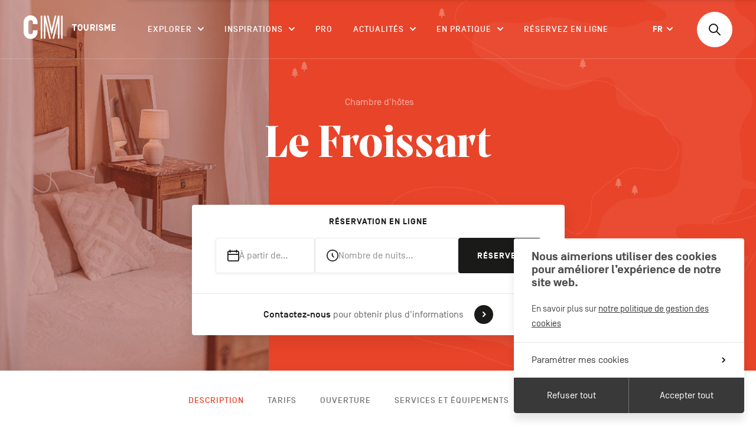

--- FILE ---
content_type: text/html; charset=UTF-8
request_url: https://www.cm-tourisme.be/fr/a/le-froissart
body_size: 53751
content:


    <!doctype html>
<!--[if IE 9]><html class="ie ie9 no-js preload" lang="fr"><![endif]-->
<!--[if gt IE 9]><!--><html class="no-js preload" lang="fr" style="--themeColor: #e84429;"><!--<![endif]-->
<head>
    
<!-- Biskit SDK Script -->
<script>
window.biskitSdk = window.biskitSdk || {}
window.biskitSdk.consentFunction = null
window.biskitSdk.registerConsentFunction = (callback) => {
    window.biskitSdk.consentFunction = callback
    return true
}
</script>
<!-- END Biskit SDK Script -->

<!-- Google Tag Manager -->
<script>(function(w,d,s,l,i){w[l]=w[l]||[];w[l].push({'gtm.start':
new Date().getTime(),event:'gtm.js'});var f=d.getElementsByTagName(s)[0],
j=d.createElement(s),dl=l!='dataLayer'?'&l='+l:'';j.async=true;j.src=
'https://www.googletagmanager.com/gtm.js?id='+i+dl;f.parentNode.insertBefore(j,f);
})(window,document,'script','dataLayer','GTM-KLCH8LV');</script>
<!-- End Google Tag Manager -->

    <meta charset="utf-8">
    <meta http-equiv="X-UA-Compatible" content="IE=edge">

    <!-- Metas -->
    <title>Le Froissart - CM Tourisme</title>

    <meta name="description" content="À deux pas de le Grand Place de Chimay, la chambre d’hôtes Au Petit Nid Froissart, située au premier étage d’une ancienne maison de maîtres, vous propose un séjour reposant. Les propriétaires se feront un plaisir de vous [...]">
    <meta name="keywords" content="">

    <meta property="og:site_name" content="CM Tourisme">
    <meta property="og:title" content="Le Froissart - CM Tourisme">
    <meta property="og:description" content="À deux pas de le Grand Place de Chimay, la chambre d’hôtes Au Petit Nid Froissart, située au premier étage d’une ancienne maison de maîtres, vous propose un séjour reposant. Les propriétaires se feront un plaisir de vous [...]">
    <meta property="og:type" content="website">
    <meta property="og:url" content="https://www.cm-tourisme.be/fr/a/le-froissart">
    <meta property="og:image" content="https://pivotweb.tourismewallonie.be/PivotWeb-3.1/img/OTH-A0-009P-00Q4;w=1800">
    <meta property="og:image:width" content="1800">
    <meta property="og:image:height" content="945">

    <meta name="twitter:card" content="summary_large_image">
    <meta name="twitter:site" content="CM Tourisme">
    <meta name="twitter:creator" content="">
    <meta name="twitter:title" content="Le Froissart - CM Tourisme">
    <meta name="twitter:description" content="À deux pas de le Grand Place de Chimay, la chambre d’hôtes Au Petit Nid Froissart, située au premier étage d’une ancienne maison de maîtres, vous propose un séjour reposant. Les propriétaires se feront un plaisir de vous [...]">
    <meta name="twitter:image" content="https://pivotweb.tourismewallonie.be/PivotWeb-3.1/img/OTH-A0-009P-00Q4;w=1800">

    <!-- Viewport -->
    <meta name="viewport" content="width=device-width, initial-scale=1, maximum-scale=5, user-scalable=yes">

    <!-- CSS -->
        <link href="/static/css/app.css?id=126bf16e15426e0bf08c" rel="stylesheet">
<style>    .activity__intro,
    .activity__intro__bgcolor,
    .internal-nav__link::before,
    .slideshow__pagination,
    .activity__intro__fig.is-empty {
        background-color: #e84429;
    }

    html:not(.mobile) .internal-nav__link:hover,
    .internal-nav__link.is-current {
        color: #e84429;
    }
</style>

    <!-- Icons -->
    <link rel="manifest" href="/static/img/app-icons/manifest.json">
    <link rel="shortcut icon" href="/static/img/app-icons/favicon.ico">
    <link rel="mask-icon" href="/static/img/app-icons/safari-pinned-tab.svg" color="#000000">
    <link rel="icon" type="image/png" href="/static/img/app-icons/favicon-32x32.png" sizes="32x32">
    <link rel="icon" type="image/png" href="/static/img/app-icons/favicon-16x16.png" sizes="16x16">
    <link rel="apple-touch-icon" sizes="120x120" href="/static/img/app-icons/apple-touch-icon.png">
    <link rel="apple-touch-icon" sizes="152x152" href="/static/img/app-icons/apple-touch-icon_152.png">
    <link rel="apple-touch-icon" sizes="180x180" href="/static/img/app-icons/apple-touch-icon_180.png">
    <link rel="apple-touch-icon" sizes="192x192" href="/static/img/app-icons/apple-touch-icon_192.png">

    <!-- Web App -->
    <meta name="theme-color" content="#ffffff">
    <meta name="mobile-web-app-capable" content="yes">
    <meta name="apple-mobile-web-app-capable" content="yes">
    <meta name="apple-mobile-web-app-title" content="CM Tourisme">
    <meta name="apple-mobile-web-app-status-bar-style" content="translucent">

    <!-- Windows Tiles -->
    <meta name="application-name" content="CM Tourisme">
    <meta name="msapplication-config" content="/static/img/app-icons/browserconfig.xml">
    <meta name="msapplication-TileColor" content="#000000">
    <meta name="msapplication-square70x70logo" content="/static/img/app-icons/win/smalltile.png">
    <meta name="msapplication-square150x150logo" content="/static/img/app-icons/win/mediumtile.png">
    <meta name="msapplication-wide310x150logo" content="/static/img/app-icons/win/widetile.png">
    <meta name="msapplication-square310x310logo" content="/static/img/app-icons/win/largetile.png">


    <link rel="author" href="/humans.txt">
</head>





    <body data-v="activity" class="">

        
<!-- Google Tag Manager (noscript) -->
<noscript><iframe src="https://www.googletagmanager.com/ns.html?id=GTM-KLCH8LV"
height="0" width="0" style="display:none;visibility:hidden"></iframe></noscript>
<!-- End Google Tag Manager (noscript) -->




                    <header
    id="header"
    class="header | ctn ctn--spread | noselect has-line"
    data-layout-component="Menu"
>

    <a
        class="skipLink | sr-only no-outline | js-skipLink"
        href="#content"
    >Passer au contenu</a>

    <div class="header__wrapper | row">
        <h1 class="header__title">
            <a href="/"><span class="visually-hidden">CM Tourisme</span></a>
            <svg class="header__logo db | logo logo--cm" width="161" height="40" viewBox="0 0 161 40" aria-hidden="true">
    <title>CM Tourisme</title>
    <g fill="none" fill-rule="evenodd">
        <g class="logo__el | logo__visu" fill-rule="nonzero">
            <path d="M11.8,0 C5.3,0 0,5.3 0,11.8 L0,28.2 C0,34.8 5.3,40 11.8,40 C18.3,40 23.6,34.7 23.6,28.2 L23.6,25.2 L15.6,25.2 L15.6,28.2 C15.6,30.3 13.9,32 11.8,32 C9.7,32 8,30.3 8,28.2 L8,11.8 C8,9.7 9.7,8 11.8,8 C13.9,8 15.6,9.7 15.6,11.8 L15.6,14.8 L23.6,14.8 L23.6,11.8 C23.6,5.3 18.3,0 11.8,0"/>
            <rect width="2.6" height="38.8" x="28.9" y=".6"/>
            <polygon points="36.9 .6 34.2 .6 34.2 39.4 36.9 39.4 36.9 11.7 43.5 39.4 46.1 39.4"/>
            <rect width="2.6" height="38.8" x="63.4" y=".6"/>
            <polygon points="48.8 39.4 51.4 39.4 58.1 11.7 58.1 39.4 60.7 39.4 60.7 .6 58.1 .6"/>
            <polygon points="52.8 .6 47.5 22.8 42.2 .6 39.5 .6 47.5 33.9 55.4 .6"/>
        </g>
        <text class="logo__el | logo__text" font-family="SimplonNorm-Bold, Simplon Norm" font-size="15" font-weight="bold" letter-spacing="1.071">
            <tspan x="82" y="26">TOURISME</tspan>
        </text>
    </g>
</svg>
        </h1>


        <button class="menuBtn | m-only | js-Menu-toggleBtn">
            Menu
            <span class="menuBtn__icon">
                <span class="menuBtn__icon__bar"></span>
                <span class="menuBtn__icon__bar"></span>
                <span class="menuBtn__icon__bar"></span>
            </span>
        </button>


        <div class="header__scrollarea | js-Menu-scrollArea">
            

<nav class="nav">
    <h2 class="sr-only">Navigation principale</h2>

    <ul class="navList">
                    

<li
    class="navItem navItem--megamenu | js-Menu-submenu"
    data-type="megamenu"
>
    <button
    class="navItem__label | navToggleBtn | js-Menu-stg js-Submenu-toggleBtn"
    type="button"
    aria-haspopup="true"
    aria-expanded="false"
>
    Explorer
    <svg
    class="icon icon--arrow | iconArrow"
    width="10"
    height="6"
    viewBox="0 0 10 6"
    aria-hidden="true"
>
    <g fill="none" fill-rule="evenodd" stroke-linecap="round" stroke-linejoin="round" stroke-width="2" transform="translate(1 1)">
        <line class="iconArrow__line" x2="4" y2="4"/>
        <line class="iconArrow__line" x1="8" x2="4" y2="4"/>
    </g>
</svg>
</button>

    <div class="megamenu">
        <div class="megamenu__inner | js-Submenu-content">
            <div class="titleBar | ctn | m-only">
    <button class="menuBackBtn | js-Submenu-backBtn">
        

<svg
    class="menuBackBtn__arrow | icon icon--arrow-full"
    width="20"
    height="12"
    viewBox="0 0 20 12"
    aria-hidden="true"
>
    <g transform="rotate(180 10 6)">
        <path fill="#1A1A19" d="M13.2928932,0.292893219 C13.6834175,-0.0976310729 14.3165825,-0.0976310729 14.7071068,0.292893219 L14.7071068,0.292893219 L19.7071068,5.29289322 C20.0976311,5.68341751 20.0976311,6.31658249 19.7071068,6.70710678 L19.7071068,6.70710678 L14.7071068,11.7071068 C14.3165825,12.0976311 13.6834175,12.0976311 13.2928932,11.7071068 C12.9023689,11.3165825 12.9023689,10.6834175 13.2928932,10.2928932 L13.2928932,10.2928932 L16.585,7 L1,7 C0.487164161,7 0.0644928393,6.61395981 0.00672773133,6.11662113 L0,6 C0,5.44771525 0.44771525,5 1,5 L1,5 L16.585,5 L13.2928932,1.70710678 C12.9324093,1.34662282 12.9046797,0.779391764 13.2097046,0.387100557 Z"/>
    </g>
</svg>


        Explorer
    </button>
</div>
            <ul class="megamenu__list">
                                    <li class="megamenuItem | js-Submenu-megamenuItem">
                        <button
                            class="megamenuItem__title | title title--small | js-Submenu-stg js-subToggleBtn js-Submenu-focusTarget"
                            aria-label="Visiter"
                            aria-haspopup="true"
                            aria-expanded="false"
                        >
                            <span>Visiter</span>
                        </button>

                        <div class="megamenuPanel | js-panel">
                            <div class="titleBar | ctn | m-only">
    <button class="menuBackBtn | js-backBtn">
        

<svg
    class="menuBackBtn__arrow | icon icon--arrow-full"
    width="20"
    height="12"
    viewBox="0 0 20 12"
    aria-hidden="true"
>
    <g transform="rotate(180 10 6)">
        <path fill="#1A1A19" d="M13.2928932,0.292893219 C13.6834175,-0.0976310729 14.3165825,-0.0976310729 14.7071068,0.292893219 L14.7071068,0.292893219 L19.7071068,5.29289322 C20.0976311,5.68341751 20.0976311,6.31658249 19.7071068,6.70710678 L19.7071068,6.70710678 L14.7071068,11.7071068 C14.3165825,12.0976311 13.6834175,12.0976311 13.2928932,11.7071068 C12.9023689,11.3165825 12.9023689,10.6834175 13.2928932,10.2928932 L13.2928932,10.2928932 L16.585,7 L1,7 C0.487164161,7 0.0644928393,6.61395981 0.00672773133,6.11662113 L0,6 C0,5.44771525 0.44771525,5 1,5 L1,5 L16.585,5 L13.2928932,1.70710678 C12.9324093,1.34662282 12.9046797,0.779391764 13.2097046,0.387100557 Z"/>
    </g>
</svg>


        Visiter
    </button>
</div>

                            <div class="megamenuPanel__content | m-ctn">
                                <ul class="megamenuPanel__list | row row--space">
                                                                            <li class="megamenuPanel__el | js-stg">
                                            <a href="https://www.cm-tourisme.be/fr/c/activites?subcategory=musees-et-patrimoine">Musées & Patrimoine</a>
                                        </li>
                                                                            <li class="megamenuPanel__el | js-stg">
                                            <a href="https://www.cm-tourisme.be/fr/c/activites?subcategory=artisans-et-producteurs">Artisans & Producteurs</a>
                                        </li>
                                                                            <li class="megamenuPanel__el | js-stg">
                                            <a href="https://www.cm-tourisme.be/fr/c/activites?subcategory=loisirs-et-sorties">Loisirs & Sorties</a>
                                        </li>
                                                                    </ul>

                                                                    <a class="megamenuPanel__cta | btn-inline | c-orange | js-stg" href="https://www.cm-tourisme.be/fr/c/activites">
                                        

<svg
    class="icon icon--arrow-full"
    width="20"
    height="12"
    viewBox="0 0 20 12"
    aria-hidden="true"
>
    <g>
        <path fill="#1A1A19" d="M13.2928932,0.292893219 C13.6834175,-0.0976310729 14.3165825,-0.0976310729 14.7071068,0.292893219 L14.7071068,0.292893219 L19.7071068,5.29289322 C20.0976311,5.68341751 20.0976311,6.31658249 19.7071068,6.70710678 L19.7071068,6.70710678 L14.7071068,11.7071068 C14.3165825,12.0976311 13.6834175,12.0976311 13.2928932,11.7071068 C12.9023689,11.3165825 12.9023689,10.6834175 13.2928932,10.2928932 L13.2928932,10.2928932 L16.585,7 L1,7 C0.487164161,7 0.0644928393,6.61395981 0.00672773133,6.11662113 L0,6 C0,5.44771525 0.44771525,5 1,5 L1,5 L16.585,5 L13.2928932,1.70710678 C12.9324093,1.34662282 12.9046797,0.779391764 13.2097046,0.387100557 Z"/>
    </g>
</svg>

                                        Tout voir
                                    </a>
                                

                                                                    <div class="menuHLCtn | row row--space | ta-l">
                                        <h3 class="sr-only">in_the_spotlight</h3>

                                                                                    <a class="menuHL | js-stg"  href="https://www.cm-tourisme.be/fr/a/promenades-guidees-pour-individuels-au-pays-de-charleroi-1">
                                                <span class="menuHL__text | title | fill">Promenades guidées</span>

                                                <figure class="menuHL__fig">
                                                                                                        <img
                                                        class="menuHL__img | fill of"
                                                        src="https://www.cm-tourisme.be/uploads/_420x210_crop_center-center_none/0037-SCE_6151-021021-2021-10-01VISITESLESBEAUXINTERIEURS.jpg"
                                                        alt="Promenades guidées"
                                                    >
                                                </figure>
                                            </a>
                                                                                    <a class="menuHL | js-stg"  href="https://www.cm-tourisme.be/fr/a/basilique-saint-materne">
                                                <span class="menuHL__text | title | fill">Basilique Saint-Materne</span>

                                                <figure class="menuHL__fig">
                                                                                                        <img
                                                        class="menuHL__img | fill of"
                                                        src="https://www.cm-tourisme.be/uploads/_420x210_crop_center-center_none/180817_Walcourt_13.jpg"
                                                        alt="Basilique Saint-Materne"
                                                    >
                                                </figure>
                                            </a>
                                                                            </div>
                                                            </div>
                        </div>
                    </li>
                                    <li class="megamenuItem | js-Submenu-megamenuItem">
                        <button
                            class="megamenuItem__title | title title--small | js-Submenu-stg js-subToggleBtn"
                            aria-label="Se balader"
                            aria-haspopup="true"
                            aria-expanded="false"
                        >
                            <span>Se balader</span>
                        </button>

                        <div class="megamenuPanel | js-panel">
                            <div class="titleBar | ctn | m-only">
    <button class="menuBackBtn | js-backBtn">
        

<svg
    class="menuBackBtn__arrow | icon icon--arrow-full"
    width="20"
    height="12"
    viewBox="0 0 20 12"
    aria-hidden="true"
>
    <g transform="rotate(180 10 6)">
        <path fill="#1A1A19" d="M13.2928932,0.292893219 C13.6834175,-0.0976310729 14.3165825,-0.0976310729 14.7071068,0.292893219 L14.7071068,0.292893219 L19.7071068,5.29289322 C20.0976311,5.68341751 20.0976311,6.31658249 19.7071068,6.70710678 L19.7071068,6.70710678 L14.7071068,11.7071068 C14.3165825,12.0976311 13.6834175,12.0976311 13.2928932,11.7071068 C12.9023689,11.3165825 12.9023689,10.6834175 13.2928932,10.2928932 L13.2928932,10.2928932 L16.585,7 L1,7 C0.487164161,7 0.0644928393,6.61395981 0.00672773133,6.11662113 L0,6 C0,5.44771525 0.44771525,5 1,5 L1,5 L16.585,5 L13.2928932,1.70710678 C12.9324093,1.34662282 12.9046797,0.779391764 13.2097046,0.387100557 Z"/>
    </g>
</svg>


        Se balader
    </button>
</div>

                            <div class="megamenuPanel__content | m-ctn">
                                <ul class="megamenuPanel__list | row row--space">
                                                                            <li class="megamenuPanel__el | js-stg">
                                            <a href="https://www.cm-tourisme.be/fr/balades-a-pied">À pied</a>
                                        </li>
                                                                            <li class="megamenuPanel__el | js-stg">
                                            <a href="https://www.cm-tourisme.be/fr/balades-a-velo">À vélo</a>
                                        </li>
                                                                            <li class="megamenuPanel__el | js-stg">
                                            <a href="https://www.cm-tourisme.be/fr/balades-a-cheval"> À cheval</a>
                                        </li>
                                                                            <li class="megamenuPanel__el | js-stg">
                                            <a href="https://www.cm-tourisme.be/fr/balades-a-vtt">À VTT</a>
                                        </li>
                                                                    </ul>

                                                                    <a class="megamenuPanel__cta | btn-inline | c-orange | js-stg" href="https://www.cm-tourisme.be/fr/c/balades-et-randonnees">
                                        

<svg
    class="icon icon--arrow-full"
    width="20"
    height="12"
    viewBox="0 0 20 12"
    aria-hidden="true"
>
    <g>
        <path fill="#1A1A19" d="M13.2928932,0.292893219 C13.6834175,-0.0976310729 14.3165825,-0.0976310729 14.7071068,0.292893219 L14.7071068,0.292893219 L19.7071068,5.29289322 C20.0976311,5.68341751 20.0976311,6.31658249 19.7071068,6.70710678 L19.7071068,6.70710678 L14.7071068,11.7071068 C14.3165825,12.0976311 13.6834175,12.0976311 13.2928932,11.7071068 C12.9023689,11.3165825 12.9023689,10.6834175 13.2928932,10.2928932 L13.2928932,10.2928932 L16.585,7 L1,7 C0.487164161,7 0.0644928393,6.61395981 0.00672773133,6.11662113 L0,6 C0,5.44771525 0.44771525,5 1,5 L1,5 L16.585,5 L13.2928932,1.70710678 C12.9324093,1.34662282 12.9046797,0.779391764 13.2097046,0.387100557 Z"/>
    </g>
</svg>

                                        Tout voir
                                    </a>
                                

                                                                    <div class="menuHLCtn | row row--space | ta-l">
                                        <h3 class="sr-only">in_the_spotlight</h3>

                                                                                    <a class="menuHL | js-stg"  href="https://www.cm-tourisme.be/fr/a/gr412-boucle-noire">
                                                <span class="menuHL__text | title | fill">Boucle Noire</span>

                                                <figure class="menuHL__fig">
                                                                                                        <img
                                                        class="menuHL__img | fill of"
                                                        src="https://www.cm-tourisme.be/uploads/_420x210_crop_center-center_none/394A9662.jpg"
                                                        alt="Boucle Noire"
                                                    >
                                                </figure>
                                            </a>
                                                                                    <a class="menuHL | js-stg"  href="https://www.cm-tourisme.be/fr/a/sur-les-traces-de-vauban">
                                                <span class="menuHL__text | title | fill">Sur les traces de Vauban</span>

                                                <figure class="menuHL__fig">
                                                                                                        <img
                                                        class="menuHL__img | fill of"
                                                        src="https://www.cm-tourisme.be/uploads/_420x210_crop_center-center_none/VIC07456_2025-09-09-064247.jpg"
                                                        alt="Sur les traces de Vauban"
                                                    >
                                                </figure>
                                            </a>
                                                                            </div>
                                                            </div>
                        </div>
                    </li>
                                    <li class="megamenuItem | js-Submenu-megamenuItem">
                        <button
                            class="megamenuItem__title | title title--small | js-Submenu-stg js-subToggleBtn"
                            aria-label="Se Loger"
                            aria-haspopup="true"
                            aria-expanded="false"
                        >
                            <span>Se Loger</span>
                        </button>

                        <div class="megamenuPanel | js-panel">
                            <div class="titleBar | ctn | m-only">
    <button class="menuBackBtn | js-backBtn">
        

<svg
    class="menuBackBtn__arrow | icon icon--arrow-full"
    width="20"
    height="12"
    viewBox="0 0 20 12"
    aria-hidden="true"
>
    <g transform="rotate(180 10 6)">
        <path fill="#1A1A19" d="M13.2928932,0.292893219 C13.6834175,-0.0976310729 14.3165825,-0.0976310729 14.7071068,0.292893219 L14.7071068,0.292893219 L19.7071068,5.29289322 C20.0976311,5.68341751 20.0976311,6.31658249 19.7071068,6.70710678 L19.7071068,6.70710678 L14.7071068,11.7071068 C14.3165825,12.0976311 13.6834175,12.0976311 13.2928932,11.7071068 C12.9023689,11.3165825 12.9023689,10.6834175 13.2928932,10.2928932 L13.2928932,10.2928932 L16.585,7 L1,7 C0.487164161,7 0.0644928393,6.61395981 0.00672773133,6.11662113 L0,6 C0,5.44771525 0.44771525,5 1,5 L1,5 L16.585,5 L13.2928932,1.70710678 C12.9324093,1.34662282 12.9046797,0.779391764 13.2097046,0.387100557 Z"/>
    </g>
</svg>


        Se Loger
    </button>
</div>

                            <div class="megamenuPanel__content | m-ctn">
                                <ul class="megamenuPanel__list | row row--space">
                                                                            <li class="megamenuPanel__el | js-stg">
                                            <a href="https://www.cm-tourisme.be/fr/c/se-loger?subcategory=villages-de-vacance">Villages de vacances</a>
                                        </li>
                                                                            <li class="megamenuPanel__el | js-stg">
                                            <a href="https://www.cm-tourisme.be/fr/c/se-loger?subcategory=hotels-et-auberges">Hôtels & Auberges</a>
                                        </li>
                                                                            <li class="megamenuPanel__el | js-stg">
                                            <a href="https://www.cm-tourisme.be/fr/c/se-loger?subcategory=chambres-d-hotes">Chambres d'hôtes</a>
                                        </li>
                                                                            <li class="megamenuPanel__el | js-stg">
                                            <a href="https://www.cm-tourisme.be/fr/c/se-loger?subcategory=gites-and-meubles">Gîtes & Meublés</a>
                                        </li>
                                                                            <li class="megamenuPanel__el | js-stg">
                                            <a href="https://www.cm-tourisme.be/fr/c/se-loger?subcategory=aires-and-campings">Campings & Motorhoming</a>
                                        </li>
                                                                            <li class="megamenuPanel__el | js-stg">
                                            <a href="https://www.cm-tourisme.be/fr/c/se-loger?subcategory=hebergements-atypiques">Hébergements Atypiques</a>
                                        </li>
                                                                            <li class="megamenuPanel__el | js-stg">
                                            <a href="https://www.cm-tourisme.be/fr/c/se-loger?subcategory=aires-de-bivouac">Aires de bivouac</a>
                                        </li>
                                                                    </ul>

                                                                    <a class="megamenuPanel__cta | btn-inline | c-orange | js-stg" href="https://www.cm-tourisme.be/fr/c/se-loger">
                                        

<svg
    class="icon icon--arrow-full"
    width="20"
    height="12"
    viewBox="0 0 20 12"
    aria-hidden="true"
>
    <g>
        <path fill="#1A1A19" d="M13.2928932,0.292893219 C13.6834175,-0.0976310729 14.3165825,-0.0976310729 14.7071068,0.292893219 L14.7071068,0.292893219 L19.7071068,5.29289322 C20.0976311,5.68341751 20.0976311,6.31658249 19.7071068,6.70710678 L19.7071068,6.70710678 L14.7071068,11.7071068 C14.3165825,12.0976311 13.6834175,12.0976311 13.2928932,11.7071068 C12.9023689,11.3165825 12.9023689,10.6834175 13.2928932,10.2928932 L13.2928932,10.2928932 L16.585,7 L1,7 C0.487164161,7 0.0644928393,6.61395981 0.00672773133,6.11662113 L0,6 C0,5.44771525 0.44771525,5 1,5 L1,5 L16.585,5 L13.2928932,1.70710678 C12.9324093,1.34662282 12.9046797,0.779391764 13.2097046,0.387100557 Z"/>
    </g>
</svg>

                                        Tout voir
                                    </a>
                                

                                                                    <div class="menuHLCtn | row row--space | ta-l">
                                        <h3 class="sr-only">in_the_spotlight</h3>

                                                                                    <a class="menuHL | js-stg" >
                                                <span class="menuHL__text | title | fill">La Cantinière</span>

                                                <figure class="menuHL__fig">
                                                                                                        <img
                                                        class="menuHL__img | fill of"
                                                        src="https://www.cm-tourisme.be/uploads/_420x210_crop_center-center_none/chambre-la-Cantinière.jpg"
                                                        alt="La Cantinière"
                                                    >
                                                </figure>
                                            </a>
                                                                                    <a class="menuHL | js-stg"  href="https://www.cm-tourisme.be/fr/a/villa-adelaide">
                                                <span class="menuHL__text | title | fill">Villa Adélaïde</span>

                                                <figure class="menuHL__fig">
                                                                                                        <img
                                                        class="menuHL__img | fill of"
                                                        src="https://www.cm-tourisme.be/uploads/_420x210_crop_center-center_none/Villa-Adélaide-2.jpg"
                                                        alt="Villa Adélaïde"
                                                    >
                                                </figure>
                                            </a>
                                                                            </div>
                                                            </div>
                        </div>
                    </li>
                                    <li class="megamenuItem | js-Submenu-megamenuItem">
                        <button
                            class="megamenuItem__title | title title--small | js-Submenu-stg js-subToggleBtn"
                            aria-label="Savourer"
                            aria-haspopup="true"
                            aria-expanded="false"
                        >
                            <span>Savourer</span>
                        </button>

                        <div class="megamenuPanel | js-panel">
                            <div class="titleBar | ctn | m-only">
    <button class="menuBackBtn | js-backBtn">
        

<svg
    class="menuBackBtn__arrow | icon icon--arrow-full"
    width="20"
    height="12"
    viewBox="0 0 20 12"
    aria-hidden="true"
>
    <g transform="rotate(180 10 6)">
        <path fill="#1A1A19" d="M13.2928932,0.292893219 C13.6834175,-0.0976310729 14.3165825,-0.0976310729 14.7071068,0.292893219 L14.7071068,0.292893219 L19.7071068,5.29289322 C20.0976311,5.68341751 20.0976311,6.31658249 19.7071068,6.70710678 L19.7071068,6.70710678 L14.7071068,11.7071068 C14.3165825,12.0976311 13.6834175,12.0976311 13.2928932,11.7071068 C12.9023689,11.3165825 12.9023689,10.6834175 13.2928932,10.2928932 L13.2928932,10.2928932 L16.585,7 L1,7 C0.487164161,7 0.0644928393,6.61395981 0.00672773133,6.11662113 L0,6 C0,5.44771525 0.44771525,5 1,5 L1,5 L16.585,5 L13.2928932,1.70710678 C12.9324093,1.34662282 12.9046797,0.779391764 13.2097046,0.387100557 Z"/>
    </g>
</svg>


        Savourer
    </button>
</div>

                            <div class="megamenuPanel__content | m-ctn">
                                <ul class="megamenuPanel__list | row row--space">
                                                                            <li class="megamenuPanel__el | js-stg">
                                            <a href="https://www.cm-tourisme.be/fr/c/savourer?subcategory=restaurants">Restaurants & Bars</a>
                                        </li>
                                                                            <li class="megamenuPanel__el | js-stg">
                                            <a href="https://www.cm-tourisme.be/fr/c/savourer?subcategory=boutiques-de-terroir">Boutiques de terroir</a>
                                        </li>
                                                                    </ul>

                                                                    <a class="megamenuPanel__cta | btn-inline | c-orange | js-stg" href="https://www.cm-tourisme.be/fr/c/savourer">
                                        

<svg
    class="icon icon--arrow-full"
    width="20"
    height="12"
    viewBox="0 0 20 12"
    aria-hidden="true"
>
    <g>
        <path fill="#1A1A19" d="M13.2928932,0.292893219 C13.6834175,-0.0976310729 14.3165825,-0.0976310729 14.7071068,0.292893219 L14.7071068,0.292893219 L19.7071068,5.29289322 C20.0976311,5.68341751 20.0976311,6.31658249 19.7071068,6.70710678 L19.7071068,6.70710678 L14.7071068,11.7071068 C14.3165825,12.0976311 13.6834175,12.0976311 13.2928932,11.7071068 C12.9023689,11.3165825 12.9023689,10.6834175 13.2928932,10.2928932 L13.2928932,10.2928932 L16.585,7 L1,7 C0.487164161,7 0.0644928393,6.61395981 0.00672773133,6.11662113 L0,6 C0,5.44771525 0.44771525,5 1,5 L1,5 L16.585,5 L13.2928932,1.70710678 C12.9324093,1.34662282 12.9046797,0.779391764 13.2097046,0.387100557 Z"/>
    </g>
</svg>

                                        Tout voir
                                    </a>
                                

                                                                    <div class="menuHLCtn | row row--space | ta-l">
                                        <h3 class="sr-only">in_the_spotlight</h3>

                                                                                    <a class="menuHL | js-stg"  href="https://www.cm-tourisme.be/fr/a/maison-du-tourisme-du-pays-de-charleroi">
                                                <span class="menuHL__text | title | fill">Comptoir des producteurs et créateurs carolos</span>

                                                <figure class="menuHL__fig">
                                                                                                        <img
                                                        class="menuHL__img | fill of"
                                                        src="https://www.cm-tourisme.be/uploads/_420x210_crop_center-center_none/279752426_2937536816392762_8693919550395182188_n.jpg"
                                                        alt="Comptoir des producteurs et créateurs carolos"
                                                    >
                                                </figure>
                                            </a>
                                                                                    <a class="menuHL | js-stg"  href="https://www.cm-tourisme.be/fr/a/la-brasserie-des-fagnes">
                                                <span class="menuHL__text | title | fill">La Brasserie des Fagnes</span>

                                                <figure class="menuHL__fig">
                                                                                                        <img
                                                        class="menuHL__img | fill of"
                                                        src="https://www.cm-tourisme.be/uploads/_420x210_crop_center-center_none/Brasserie-des-Fagnes-3_2025-09-09-065543.jpg"
                                                        alt="La Brasserie des Fagnes"
                                                    >
                                                </figure>
                                            </a>
                                                                            </div>
                                                            </div>
                        </div>
                    </li>
                            </ul>

            <div class="megamenu__bg | fill | m-hidden">
                <svg
  class="megamenu__illu | illu illu--submenupanel"
  width="777"
  height="287"
  viewBox="0 0 777 287"
  preserveAspectRatio="xMinYMin meet"
  aria-hidden="true"
>
    <g fill="none" fill-rule="evenodd">
        <path fill="#f9f8f5" d="M55.1193798,360.884536 C54.2524633,331.309984 40.9589587,297.051265 51.3996485,275.349601 C61.04645,255.310593 94.1541788,247.496581 101.009415,228.668062 C117.379531,183.773997 143.641446,219.351537 181.557264,188.879716 C188.615094,183.208788 217.593191,186.079578 227.765325,169.438888 C240.750226,148.184681 231.390827,117.369025 242.538242,106.090754 C280.649586,67.5081867 312.09651,138.957647 418.352673,129.907241 C448.767778,127.314345 465.62789,119.563919 493.154844,106.568826 C544.611519,82.2766222 549.290041,57.7842399 592.049283,48.4936199 C649.091445,36.0967064 648.471883,-5.63454504 636.69077,-25.8855061 C624.386681,-47.0290262 607.550127,-54.3979362 579.650964,-58.1165393 C555.469177,-61.3405846 510.208127,-46.9607301 460.607784,-63.0762467 C395.725681,-84.1538257 374.589881,-61.300549 301.884328,-53.9810947 L-64.3796052,153.565243 L55.1193798,360.884536 Z" transform="rotate(30 289.334 144.547)"/>
        <path stroke="#d7e8ea" stroke-dasharray="0 3.558" stroke-linecap="round" stroke-linejoin="round" stroke-width="1.898" d="M216.398057,-88.1170592 C256.931932,-109.932766 354.047617,-98.3676948 429.186158,-89.55411 C458.871521,-86.074289 485.630366,-90.2260417 503.344279,-86.1159782 C534.675962,-78.8399888 599.83338,-46.800622 608.541676,-32.7562704 C630.958659,3.38825533 608.158354,14.0239028 601.644332,29.2036717 C582.097352,74.7454307 499.896835,91.166066 467.127694,122.146037 C434.700102,152.804756 414.656769,147.321402 329.161155,179.799731 C293.799673,193.240816 279.852639,172.690499 242.031506,171.378515 C211.889105,170.336286 182.574779,166.890797 148.083144,201.316257 C112.866637,236.462694 82.5006313,257.344073 54.5303899,269.306417 C23.9260364,282.396822 31.2140743,292.578793 7.89530152,317.300481 C-8.63670093,334.836915 7.56112311,325.893359 -5.11062728,337.313744 C-29.4687932,359.264327 -6.15002042,414.54419 27.3661082,418.178506 C59.1056855,421.621543 83.6333978,409.06574 115.318917,413.013952 C142.908293,416.45944 196.973937,463.538795 220.513857,483.583937" opacity=".589" transform="rotate(30 301.5 191.483)"/>
        <path stroke="#d7e8ea" stroke-dasharray="0 3.558" stroke-linecap="round" stroke-linejoin="round" stroke-width="1.898" d="M265.455378,-103.865187 C287.87236,-67.7206615 265.072055,-57.0850141 258.558034,-41.9052452 C239.011054,3.63651385 156.810537,20.0571492 124.041395,51.0371202 C91.6138037,81.6958392 71.5704708,76.2124849 -13.9251435,108.690814" opacity=".776" transform="rotate(30 130.588 2.413)"/>
        <path fill="#d0e9e9" d="M332.230386,281 L332.038179,281.27435 C332.717263,281.335375 333.317771,281.902086 333.5,282.731121 L333.5,282.731121 L331.834,281.566 L330.832386,283 C330.575886,282.169347 331.128026,281.319041 332.077266,281.039336 L332.230386,281 Z M362.618582,273.050058 C363.422838,272.8382 364.239635,273.318412 364.451281,274.120336 C364.659792,274.92069 364.180061,275.743015 363.374238,275.951735 C362.577821,276.158885 361.757888,275.680242 361.549377,274.879888 C361.339299,274.077964 361.81903,273.258778 362.618582,273.050058 Z M320.620766,272.049367 C321.424143,271.839107 322.239624,272.320132 322.449925,273.118816 C322.661738,273.922038 322.182132,274.740386 321.378755,274.950646 C320.578403,275.160905 319.75687,274.67988 319.551108,273.878171 C319.336269,273.077974 319.818901,272.259626 320.620766,272.049367 Z M328.618763,271.049528 C329.420298,270.838633 330.243085,271.321113 330.451059,272.119177 C330.660551,272.921794 330.177808,273.739583 329.37931,273.950478 C328.577776,274.161373 327.759543,273.678893 327.548533,272.879311 C327.340559,272.078212 327.820265,271.260423 328.618763,271.049528 Z M463.518021,270.268388 C463.647052,269.449429 464.416208,268.89059 465.228933,269.018132 C466.048361,269.145675 466.608051,269.912611 466.482372,270.73157 C466.356693,271.552208 465.585861,272.109369 464.768109,271.981826 C463.952033,271.855961 463.390666,271.089026 463.518021,270.268388 Z M479.518427,269.271432 C479.643929,268.450831 480.412005,267.89095 481.23363,268.017968 C482.050234,268.148328 482.609139,268.915448 482.481963,269.731035 C482.358133,270.551636 481.590057,271.111517 480.77178,270.981156 C479.950156,270.854139 479.389577,270.087019 479.518427,269.271432 Z M343.619341,266.049694 C344.420722,265.838685 345.242139,266.319231 345.451731,267.120142 C345.658241,267.924132 345.183576,268.741985 344.382194,268.951454 C343.580813,269.159383 342.757855,268.680377 342.548263,267.877926 C342.341753,267.077016 342.816418,266.257623 343.619341,266.049694 Z M422.518088,267.268939 C422.642395,266.449247 423.412772,265.888061 424.232217,266.01895 C425.051663,266.146566 425.609409,266.910631 425.48183,267.730323 C425.354252,268.546742 424.590418,269.109565 423.767701,268.981948 C422.951527,268.854331 422.39051,268.088631 422.518088,267.268939 Z M318.623156,265.049065 C319.424971,264.839962 320.24484,265.318342 320.450935,266.120154 C320.660039,266.921967 320.181657,267.741832 319.379841,267.950935 C318.57953,268.160038 317.758157,267.681658 317.549053,266.879846 C317.339949,266.079537 317.818331,265.258168 318.623156,265.049065 Z M433.517386,266.268628 C433.645382,265.449799 434.415001,264.890238 435.230566,265.018232 C436.049414,265.146225 436.612269,265.912544 436.480991,266.731372 C436.352995,267.550201 435.58994,268.109762 434.767811,267.981768 C433.952245,267.855416 433.392672,267.087456 433.517386,266.268628 Z M333.620842,263.050202 C334.423647,262.83763 335.241513,263.320062 335.450874,264.120597 C335.660236,264.92264 335.181265,265.742774 334.378461,265.950823 C333.580175,266.160379 332.75779,265.680962 332.548429,264.87892 C332.340573,264.078385 332.821051,263.259758 333.620842,263.050202 Z M475.518367,264.269263 C475.643487,263.450569 476.412559,262.888654 477.231679,263.018712 C478.04913,263.145434 478.606331,263.910772 478.482879,264.727799 C478.356091,265.549828 477.58702,266.110075 476.771237,265.981685 C475.948781,265.851628 475.389911,265.08629 475.518367,264.269263 Z M507.518232,263.269464 C507.648273,262.45064 508.410182,261.888637 509.232109,262.018715 C510.049034,262.145457 510.607545,262.910915 510.482505,263.728071 C510.355798,264.546895 509.587221,265.108898 508.768628,264.982156 C507.95337,264.852078 507.389858,264.08662 507.518232,263.269464 Z M394.51786,262.268089 C394.647975,261.449343 395.415653,260.891033 396.230499,261.017995 C397.048597,261.144958 397.606465,261.911617 397.482856,262.731991 C397.354368,263.547482 396.586689,264.109048 395.768591,263.982085 C394.953745,263.855122 394.390998,263.088463 394.51786,262.268089 Z M371.621328,261.049484 C372.423509,260.839047 373.241297,261.319156 373.448865,262.121936 C373.664236,262.923157 373.17887,263.741525 372.376689,263.950403 C371.57919,264.160841 370.756721,263.68229 370.550713,262.881069 C370.336902,262.076731 370.819147,261.259922 371.621328,261.049484 Z M489.518325,261.269107 C489.643133,260.4521 490.411955,259.891343 491.227372,260.017805 C492.051109,260.147594 492.608588,260.914682 492.482115,261.73169 C492.355642,262.550361 491.588485,263.111118 490.764747,262.981328 C489.947667,262.856531 489.390188,262.087779 489.518325,261.269107 Z M329.620108,260.048643 C330.422386,259.840429 331.24266,260.31977 331.451102,261.121169 C331.659545,261.922568 331.182676,262.741942 330.380398,262.950156 C329.579619,263.161366 328.760845,262.682025 328.549404,261.87763 C328.339462,261.076231 328.81783,260.259852 329.620108,260.048643 Z M481.517075,261.267445 C481.643547,260.452101 482.410696,259.891345 483.231097,260.017806 C484.051498,260.147595 484.607308,260.914684 484.4825,261.730027 C484.356029,262.550363 483.588879,263.111119 482.768478,262.98133 C481.949741,262.854869 481.393932,262.08778 481.517075,261.267445 Z M365.618414,260.049381 C366.418836,259.839356 367.237945,260.318524 367.451287,261.121287 C367.659957,261.922494 367.17877,262.74237 366.379905,262.952395 C365.58104,263.157753 364.758817,262.68014 364.548589,261.877378 C364.341476,261.077726 364.814878,260.259406 365.618414,260.049381 Z M470.518729,260.269486 C470.643627,259.448959 471.411334,258.891399 472.232331,259.01789 C473.049997,259.14771 473.611206,259.91165 473.481312,260.732177 C473.354748,261.55104 472.587042,262.108599 471.769375,261.982108 C470.948379,261.855617 470.388835,261.088349 470.518729,260.269486 Z M476.517396,260.269107 C476.647024,259.4521 477.413159,258.891343 478.22915,259.017805 C479.048465,259.147594 479.608524,259.911354 479.48222,260.73169 C479.352592,261.550361 478.586458,262.111118 477.767143,261.981328 C476.951152,261.856531 476.392754,261.087779 476.517396,260.269107 Z M369.517917,256.26809 C369.644883,255.449343 370.409935,254.891032 371.228704,255.017995 C372.047472,255.144958 372.609053,255.913246 372.482087,256.728737 C372.435249,257.02695 372.303761,257.291044 372.115858,257.500177 C372.270841,257.67089 372.38794,257.881498 372.450612,258.120893 C372.660695,258.918708 372.181394,259.738296 371.376854,259.951357 C370.580094,260.159753 369.759992,259.679198 369.548353,258.879828 C369.417622,258.37295 369.55945,257.859867 369.883639,257.497738 C369.594334,257.175591 369.44616,256.729899 369.517917,256.26809 Z M313.074,258.0641 C313.281,258.8666 312.8025,259.6871 312,259.8956 L312,259.8956 Z M449.517548,257.269068 C449.646133,256.450628 450.412697,255.892375 451.232014,256.017529 C452.051331,256.145977 452.610181,256.911721 452.481596,257.730162 C452.356308,258.548603 451.586447,259.110148 450.770427,258.981701 C449.95111,258.853253 449.39226,258.087509 449.517548,257.269068 Z M492.517839,257.267688 C492.647606,256.450009 493.411231,255.888792 494.234748,256.018688 C495.051611,256.145254 495.607277,256.912972 495.482502,257.728985 C495.356063,258.549994 494.58911,259.111211 493.772248,258.981315 C492.950394,258.854749 492.3914,258.087031 492.517839,257.267688 Z M486.518552,256.269599 C486.643144,255.45109 487.408971,254.891582 488.23294,255.017762 C489.050265,255.147263 489.608437,255.912643 489.482184,256.734472 C489.355931,257.55298 488.586782,258.110828 487.771119,257.981328 C486.952133,257.856808 486.388976,257.091428 486.518552,256.269599 Z M435.517945,256.270145 C435.642958,255.448837 436.414146,254.888855 437.230793,255.018706 C438.04744,255.145311 438.607565,255.911432 438.482552,256.731117 C438.355915,257.547555 437.586351,258.107538 436.769704,257.982556 C435.948186,257.855952 435.391308,257.086584 435.517945,256.270145 Z M350.618375,254.049325 C351.420505,253.839777 352.241005,254.316997 352.449191,255.118481 C352.663501,255.919965 352.179774,256.741334 351.376113,256.950882 C350.578575,257.16043 349.756544,256.680152 349.549889,255.878667 C349.338641,255.077183 349.817776,254.258874 350.618375,254.049325 Z M389.517399,255.270145 C389.647216,254.448837 390.411516,253.888855 391.230989,254.018706 C392.050461,254.145311 392.608676,254.909809 392.482104,255.731117 C392.35391,256.547555 391.586364,257.107538 390.770137,256.982556 C389.95391,256.851082 389.39245,256.086584 389.517399,255.270145 Z M323.6187,253.048429 C324.423648,252.841028 325.239031,253.318498 325.450703,254.122738 C325.660884,254.921009 325.179406,255.743153 324.378929,255.950554 C323.578453,256.160939 322.760088,255.680485 322.549907,254.87923 C322.338236,254.079467 322.819714,253.258815 323.6187,253.048429 Z M383.620649,253.049232 C384.421684,252.838999 385.238272,253.321757 385.451363,254.1222 C385.659787,254.921087 385.179167,255.74489 384.376577,255.950451 C383.575543,256.160685 382.755843,255.682599 382.55053,254.882155 C382.337439,254.078596 382.81806,253.259465 383.620649,253.049232 Z M427.518555,254.269066 C427.646339,253.450493 428.414665,252.88914 429.233133,253.018558 C430.048367,253.144742 430.609649,253.911547 430.481864,254.728502 C430.352462,255.548692 429.587372,256.108427 428.77052,255.982244 C427.950434,255.852826 427.389152,255.08602 427.518555,254.269066 Z M334.619755,252.049356 C335.422542,251.839354 336.241713,252.318932 336.45023,253.118726 C336.661725,253.921499 336.179159,254.740655 335.382328,254.950656 C334.579541,255.160658 333.757391,254.68108 333.550364,253.878307 C333.337379,253.078513 333.819946,252.259357 334.619755,252.049356 Z M489.517333,253.270239 C489.646532,252.45064 490.413444,251.889339 491.230047,252.018488 C492.049963,252.144325 492.608168,252.91094 492.482282,253.730538 C492.353083,254.550137 491.586172,255.108126 490.769569,254.982289 C489.949653,254.85314 489.393104,254.086526 489.517333,253.270239 Z M414.519278,252.268743 C414.64703,251.450379 415.413541,250.889168 416.233417,251.018554 C417.050059,251.144705 417.60958,251.911315 417.481829,252.731297 C417.355694,253.548045 416.587565,254.110873 415.770923,253.981487 C414.952664,253.855336 414.386674,253.085491 414.519278,252.268743 Z M514.517761,251.271024 C514.647228,250.451596 515.412417,249.891461 516.23072,250.017782 C517.049023,250.147428 517.60839,250.913667 517.482242,251.733094 C517.352774,252.550859 516.587586,253.110995 515.765963,252.981349 C514.95098,252.85669 514.391612,252.088789 514.517761,251.271024 Z M522.517352,251.27139 C522.646979,250.451727 523.414765,249.891429 524.229085,250.017787 C525.051713,250.14747 525.608442,250.91393 525.482139,251.733594 C525.355837,252.548269 524.589712,253.108566 523.772069,252.982209 C522.952764,252.854188 522.392712,252.089391 522.517352,251.27139 Z M378.62018,249.049241 C379.425628,248.839759 380.240387,249.317688 380.449897,250.121479 C380.66251,250.920615 380.17831,251.738371 379.37907,251.950956 C378.873716,252.083154 378.360327,251.940356 377.998036,251.615768 C377.67672,251.905316 377.231892,252.053135 376.770492,251.982551 C375.953261,251.854287 375.39111,251.089574 375.517838,250.269658 C375.642941,249.451366 376.41468,248.891225 377.23191,249.017865 C377.527628,249.064866 377.789947,249.195202 377.998158,249.381103 C378.169625,249.228255 378.380327,249.111743 378.62018,249.049241 Z M493.517692,250.26991 C493.646698,249.450523 494.412468,248.889368 495.227856,249.018483 C496.049859,249.144288 496.610542,249.910704 496.481535,250.73009 C496.355837,251.549477 495.586759,252.110632 494.768063,251.981517 C493.949368,251.855712 493.391993,251.085985 493.517692,250.26991 Z M318.619204,249.049431 C319.42304,248.839108 320.243282,249.31942 320.450579,250.120437 C320.660859,250.921454 320.180645,251.74037 319.379791,251.952185 C318.578938,252.158033 317.758697,251.680704 317.548417,250.876704 C317.341119,250.075687 317.818351,249.256771 318.619204,249.049431 Z M313.620876,249.049701 C314.422926,248.839122 315.242898,249.317032 315.450505,250.117532 C315.661099,250.919526 315.180168,251.740935 314.378118,251.951514 C313.580549,252.159107 312.759083,251.681196 312.548489,250.879202 C312.340882,250.077209 312.818826,249.257293 313.620876,249.049701 Z M360.619852,249.049658 C361.420271,248.838801 362.239162,249.319002 362.451581,250.119337 C362.659382,250.922751 362.17913,251.740016 361.378711,251.950873 C360.576753,252.160192 359.757863,251.68153 359.548522,250.878116 C359.340721,250.077781 359.819433,249.257438 360.619852,249.049658 Z M385.620242,248.049172 C386.420111,247.839221 387.238654,248.321331 387.451849,249.119144 C387.658819,249.921623 387.17952,250.74121 386.379651,250.951161 C385.578226,251.159556 384.75657,250.682112 384.5496,249.879633 C384.339518,249.080264 384.815705,248.259123 385.620242,248.049172 Z M355.620068,248.049183 C356.419114,247.839408 357.24112,248.320207 357.450832,249.119496 C357.660543,249.918785 357.179891,250.741042 356.380845,250.950817 C355.578738,251.160592 354.759793,250.679793 354.548551,249.880504 C354.34037,249.078153 354.821022,248.258958 355.620068,248.049183 Z M470.518249,249.269034 C470.646613,248.450615 471.41186,247.892378 472.229769,248.017529 C473.047678,248.145973 473.608859,248.914989 473.48214,249.730114 C473.353776,250.551826 472.586884,251.110063 471.765684,250.981619 C470.952712,250.856468 470.389885,250.087452 470.518249,249.269034 Z M408.517343,249.268743 C408.651358,248.450379 409.413467,247.889168 410.232089,248.018554 C411.052325,248.144705 411.609375,248.911315 411.481819,249.731297 C411.354262,250.548045 410.588924,251.110873 409.773532,250.981487 C408.950066,250.855336 408.393016,250.088726 408.517343,249.268743 Z M431.518875,248.269741 C431.647615,247.451563 432.412009,246.89218 433.229509,247.017559 C434.053445,247.146153 434.610245,247.914501 434.481505,248.732679 C434.352765,249.54925 433.588371,250.11024 432.772481,249.981647 C431.946936,249.853053 431.388526,249.089527 431.518875,248.269741 Z M420.517643,248.270002 C420.646545,247.453289 421.413514,246.889483 422.230432,247.018353 C423.047351,247.147222 423.608076,247.913999 423.482396,248.730712 C423.353494,249.549036 422.589748,250.10801 421.769607,249.982361 C420.951077,249.853491 420.391963,249.086715 420.517643,248.270002 Z M392.517803,247.27016 C392.647254,246.447697 393.414253,245.889134 394.231414,246.018655 C395.048575,246.144939 395.608452,246.912356 395.482237,247.729963 C395.356022,248.547569 394.587405,249.11099 393.768626,248.981468 C392.949846,248.855184 392.391588,248.087767 392.517803,247.27016 Z M428.517603,247.271526 C428.644623,246.451099 429.414782,245.889671 430.229961,246.018365 C431.046748,246.147059 431.607887,246.911182 431.482475,247.731608 C431.353847,248.552034 430.585296,249.110246 429.770117,248.981551 C428.950114,248.856074 428.392191,248.087126 428.517603,247.271526 Z M368.518779,247.269442 C368.645566,246.452886 369.407917,245.8912 370.233661,246.017823 C371.051277,246.147693 371.608817,246.913924 371.48203,247.730479 C371.355242,248.550281 370.584764,249.10872 369.767148,248.982097 C368.947906,248.855474 368.38874,248.085997 368.518779,247.269442 Z M467.518047,247.267725 C467.647262,246.44998 468.416015,245.887882 469.230565,246.018984 C470.051658,246.146808 470.609412,246.912112 470.481832,247.729858 C470.35098,248.547603 469.587135,249.109701 468.769314,248.981877 C467.953128,248.854053 467.390467,248.088748 467.518047,247.267725 Z M324.621007,246.049356 C325.420379,245.839354 326.237614,246.318932 326.45197,247.118726 C326.658884,247.921499 326.17807,248.740655 325.378698,248.950656 C324.577838,249.160658 323.757625,248.68108 323.549223,247.878307 C323.339332,247.078513 323.820146,246.256379 324.621007,246.049356 Z M340.622459,246.048958 C341.421276,245.840259 342.244118,246.317715 342.452831,247.120983 C342.65704,247.919746 342.179552,248.73953 341.380734,248.951232 C340.578914,249.159932 339.759075,248.679472 339.54886,247.879207 C339.340147,247.07594 339.819137,246.257658 340.622459,246.048958 Z M484.517551,247.267938 C484.646136,246.451896 485.4127,245.889734 486.227072,246.018322 C487.051335,246.146911 487.610185,246.910199 487.4816,247.729538 C487.356312,248.548877 486.586451,249.107743 485.767133,248.982451 C484.951113,248.853863 484.392263,248.087278 484.517551,247.267938 Z M413.518454,246.269928 C413.644236,245.45042 414.41505,244.890639 415.231017,245.018082 C416.046983,245.145525 416.608162,245.91341 416.48238,246.731304 C416.353374,247.549199 415.58901,248.110593 414.769818,247.981537 C413.950626,247.855707 413.389448,247.087822 413.518454,246.269928 Z M478.518376,246.269145 C478.643491,245.451151 479.412288,244.889912 480.233766,245.018289 C481.051951,245.146666 481.610028,245.911993 481.481621,246.733279 C481.356506,247.551273 480.587709,248.112512 479.769524,247.980843 C478.948047,247.855757 478.389969,247.090431 478.518376,246.269145 Z M493.51759,246.269922 C493.646457,245.452106 494.411404,244.892026 495.232524,245.01759 C496.05034,245.146457 496.61042,245.914709 496.481552,246.732524 C496.352684,247.55034 495.587737,248.11042 494.769922,247.981552 C493.952106,247.855989 493.392026,247.087737 493.51759,246.269922 Z M380.620201,244.050203 C381.422539,243.837986 382.240366,244.318186 382.44947,245.120584 C382.66322,245.922982 382.178409,246.740871 381.380718,246.94999 C380.873411,247.083914 380.360552,246.94085 379.99863,246.616569 C379.67734,246.90588 379.231181,247.053597 378.767966,246.982204 C377.950764,246.852509 377.39137,246.087311 377.517842,245.268614 C377.644313,244.448296 378.409629,243.888989 379.231695,244.018683 C379.528848,244.064756 379.792424,244.19605 380.001247,244.383791 C380.172112,244.229287 380.382234,244.112587 380.620201,244.050203 Z M488.51837,245.269017 C488.643714,244.449034 489.410622,243.88973 490.230307,244.018419 C491.046693,244.147109 491.609092,244.914296 491.482099,245.734279 C491.353456,246.550963 490.589847,247.110267 489.770162,246.981578 C488.950477,246.856188 488.389727,246.089 488.51837,245.269017 Z M357.61972,243.049101 C358.420718,242.839625 359.240059,243.319738 359.451009,244.120946 C359.66043,244.922154 359.178914,245.740181 358.379445,245.949657 C357.576919,246.162191 356.756049,245.682078 356.548157,244.88087 C356.341793,244.079662 356.817194,243.258577 357.61972,243.049101 Z M498.518473,244.268561 C498.642554,243.451621 499.408547,242.892142 500.230791,243.017571 C501.049725,243.146301 501.610571,243.913728 501.481527,244.730668 C501.357446,245.547607 500.586489,246.110388 499.769209,245.981658 C498.950275,245.852928 498.389429,245.088801 498.518473,244.268561 Z M420.519125,244.271092 C420.64779,243.45046 421.408523,242.892108 422.228763,243.017616 C423.049003,243.146343 423.610304,243.915484 423.481639,244.731289 C423.349758,245.551922 422.587417,246.110273 421.770393,245.981547 C420.951761,245.856038 420.387243,245.086897 420.519125,244.271092 Z M347.621929,243.049607 C348.419741,242.839149 349.238748,243.317599 349.45069,244.120062 C349.661119,244.921011 349.178193,245.74013 348.380381,245.950587 C347.576513,246.161044 346.760534,245.679566 346.550106,244.880131 C346.338163,244.079182 346.818062,243.257036 347.621929,243.049607 Z M391.617398,243.049497 C392.420209,242.83906 393.238609,243.319167 393.450613,244.118826 C393.661059,244.923161 393.179372,245.741526 392.37812,245.950404 C391.579986,246.16084 390.761586,245.682292 390.548023,244.881074 C390.342254,244.079856 390.816146,243.259933 391.617398,243.049497 Z M367.619091,242.048388 C368.421463,241.840722 369.243856,242.320661 369.450225,243.120559 C369.661213,243.923534 369.182254,244.743429 368.376802,244.951095 C367.57751,245.1603 366.755117,244.678822 366.548748,243.878924 C366.34084,243.079026 366.816719,242.25913 367.619091,242.048388 Z M470.518483,242.269579 C470.649122,241.449474 471.41173,240.888004 472.233125,241.018959 C473.047988,241.14173 473.608104,241.91109 473.482363,242.731196 C473.35499,243.551301 472.587484,244.109497 471.767722,243.981816 C470.949593,243.854135 470.389477,243.089685 470.518483,242.269579 Z M372.621333,241.048805 C373.422065,240.840604 374.242854,241.317153 374.449594,242.123739 C374.662505,242.922614 374.18114,243.74308 373.378865,243.951281 C372.578134,244.159482 371.755802,243.681391 371.549062,242.879431 C371.339236,242.077472 371.822144,241.26009 372.621333,241.048805 Z M330.619752,241.049658 C331.423127,240.839184 332.241436,241.316856 332.448999,242.121435 C332.664029,242.923028 332.178719,243.739549 331.376836,243.950023 C330.574954,244.16199 329.758139,243.67984 329.549082,242.879739 C329.340025,242.078146 329.817869,241.257147 330.619752,241.049658 Z M413.519171,241.268361 C413.647869,240.45112 414.408791,239.889669 415.230845,240.018368 C416.048072,240.147068 416.607905,240.91122 416.482425,241.731679 C416.350511,242.547311 415.584762,243.110371 414.770752,242.981672 C413.950307,242.852972 413.387257,242.087211 413.519171,241.268361 Z M396.517343,241.271985 C396.643257,240.451922 397.410039,239.891761 398.231707,240.017676 C399.045303,240.14682 399.607072,240.915225 399.482772,241.730445 C399.35363,242.548893 398.583619,243.110668 397.768409,242.981525 C396.94997,242.85561 396.393044,242.087204 396.517343,241.271985 Z M383.618782,240.048994 C384.421969,239.840116 385.239083,240.318215 385.4511,241.119689 C385.660021,241.921163 385.180276,242.739657 384.378637,242.95163 C383.576998,243.158961 382.756788,242.680862 382.547867,241.879388 C382.34204,241.077914 382.818691,240.256325 383.618782,240.048994 Z M352.62272,239.048592 C353.420938,238.840365 354.240441,239.320655 354.450259,240.120126 C354.661596,240.919596 354.179625,241.743385 353.381407,241.950093 C352.577107,242.161359 351.759124,241.682589 351.549307,240.878559 C351.33949,240.079088 351.81842,239.259859 352.62272,239.048592 Z M437.517789,239.269602 C437.647011,238.451724 438.412769,237.890529 439.232769,238.018073 C440.047982,238.145618 440.609539,238.910884 440.481912,239.733544 C440.354286,240.549828 439.588527,241.109429 438.771718,240.981884 C437.948528,240.85434 437.391758,240.089074 437.517789,239.269602 Z M323.61889,238.049913 C324.422861,237.838142 325.243239,238.319846 325.450571,239.123681 C325.660886,239.920059 325.180592,240.743282 324.379604,240.950579 C323.578617,241.160859 322.758239,240.680645 322.547924,239.879793 C322.342084,239.078941 322.817903,238.260192 323.61889,238.049913 Z M401.51804,239.270577 C401.647095,238.453009 402.411743,237.891838 403.232852,238.017618 C404.052348,238.146623 404.610509,238.914202 404.481454,239.73177 C404.355626,240.55095 403.589365,241.110509 402.771482,240.981504 C401.951986,240.855724 401.390599,240.088145 401.51804,239.270577 Z M369.51779,239.269956 C369.645796,238.451912 370.415451,237.891431 371.230476,238.017782 C372.050362,238.144134 372.610996,238.911961 372.481369,239.730004 C372.353363,240.549668 371.590189,241.108529 370.767063,240.982178 C369.952038,240.852587 369.391404,240.08476 369.51779,239.269956 Z M491.518258,239.268447 C491.646707,238.450903 492.412462,237.889972 493.230914,238.018279 C494.049366,238.146586 494.607626,238.911491 494.48247,239.729035 C494.355668,240.549869 493.584973,241.107509 492.769815,240.982493 C491.953009,240.850896 491.389809,240.085991 491.518258,239.268447 Z M390.518498,239.269123 C390.644545,238.448876 391.41214,237.891818 392.231447,238.017762 C393.050753,238.146934 393.60827,238.912283 393.482222,239.730916 C393.356175,240.549549 392.586964,241.108221 391.767658,240.982278 C390.951583,240.853105 390.389218,240.087756 390.518498,239.269123 Z M375.618762,237.04882 C376.425456,236.840606 377.241405,237.317184 377.451177,238.120735 C377.659405,238.922743 377.182793,239.740174 376.379183,239.951472 C375.580201,240.159686 374.758082,239.678481 374.548311,238.879558 C374.341624,238.07755 374.816695,237.260118 375.618762,237.04882 Z M486.518251,238.270342 C486.64967,237.450406 487.413542,236.89009 488.233267,237.018256 C489.049706,237.141493 489.609879,237.913777 489.481746,238.730426 C489.356898,239.550361 488.586455,240.107392 487.770016,239.982512 C486.950291,239.854345 486.390118,239.086991 486.518251,238.270342 Z M380.618965,236.049858 C381.421908,235.838206 382.241836,236.320217 382.451837,237.12048 C382.658749,237.920742 382.180072,238.739544 381.378673,238.951196 C380.577274,239.159759 379.755801,238.680837 379.548889,237.877485 C379.340433,237.077222 379.817566,236.258421 380.618965,236.049858 Z M496.518276,237.269032 C496.646583,236.450615 497.411489,235.892379 498.229034,236.017529 C499.049868,236.145973 499.607509,236.914989 499.482493,237.733406 C499.354186,238.551823 498.58599,239.11006 497.771735,238.981616 C496.9509,238.856466 496.389969,238.090743 496.518276,237.269032 Z M333.62189,236.049794 C334.423718,235.838795 335.237513,236.317658 335.451434,237.12125 C335.659371,237.92185 335.180667,238.740407 334.377343,238.951406 C333.577011,239.159412 332.758728,238.680549 332.550791,237.879949 C332.336871,237.080846 332.818566,236.2578 333.62189,236.049794 Z M358.620139,236.050035 C359.422585,235.837918 360.240288,236.320141 360.450816,237.119778 C360.659818,237.919415 360.183842,238.73889 359.381395,238.951007 C358.580474,239.160073 357.761246,238.680901 357.547667,237.878212 C357.341716,237.078575 357.822269,236.2591 358.620139,236.050035 Z M474.517615,237.26757 C474.64485,236.450317 475.416416,235.8908 476.233656,236.018037 C477.050896,236.143643 477.610403,236.910328 477.481537,237.727581 C477.354302,238.548097 476.590892,239.109245 475.768759,238.982008 C474.951519,238.851508 474.392011,238.084823 474.517615,237.26757 Z M467.518738,237.269498 C467.643905,236.451309 468.412789,235.891239 469.232065,236.017863 C470.048089,236.147735 470.608903,236.913975 470.48211,237.730541 C470.355318,238.547108 469.584808,239.108801 468.767158,238.982177 C467.949508,238.855552 467.388694,238.086064 467.518738,237.269498 Z M425.518183,237.267152 C425.644601,236.452653 426.412713,235.892585 427.232032,236.017401 C428.048151,236.145416 428.609833,236.913509 428.481814,237.732809 C428.353796,238.548908 427.584084,239.107376 426.771165,238.982561 C425.951846,238.854545 425.390164,238.086452 425.518183,237.267152 Z M422.519203,236.268999 C422.64274,235.450641 423.409633,234.890121 424.229469,235.01824 C425.05091,235.146359 425.612442,235.911868 425.480883,236.728626 C425.355742,237.546984 424.590454,238.107504 423.767409,237.982588 C422.945968,237.851266 422.387644,237.085757 422.519203,236.268999 Z M434.518081,233.268286 C434.645657,232.44817 435.414301,231.88813 436.230787,232.018966 C437.050463,232.143419 437.607013,232.912477 437.482626,233.729401 C437.35505,234.547921 436.586405,235.109557 435.76673,234.981912 C434.951839,234.854268 434.390505,234.088401 434.518081,233.268286 Z M440.518144,233.271677 C440.645617,232.449243 441.408864,231.888203 442.227881,232.0189 C443.050084,232.146409 443.609373,232.911464 443.4819,233.730709 C443.35124,234.549955 442.586399,235.109401 441.767383,234.981892 C440.948366,234.854383 440.39067,234.086141 440.518144,233.271677 Z M385.619403,232.049858 C386.424275,231.838206 387.243051,232.320216 387.451607,233.120475 C387.658619,233.920734 387.182802,234.739533 386.381019,234.951184 C385.582326,235.159746 384.76046,234.680826 384.548815,233.880567 C384.340258,233.077218 384.819165,232.25842 385.619403,232.049858 Z M371.621126,231.049343 C372.419613,230.838939 373.242669,231.321179 373.451504,232.119793 C373.658803,232.921478 373.182782,233.743128 372.381224,233.950461 C371.581202,234.160865 370.761218,233.681697 370.547776,232.880011 C370.342012,232.081398 370.819568,231.259747 371.621126,231.049343 Z M482.51875,232.267541 C482.646165,231.448752 483.410658,230.888184 484.232325,231.018929 C485.047457,231.146405 485.609392,231.909627 485.481977,232.728416 C485.354561,233.548839 484.588435,234.109407 483.770035,233.981931 C482.954903,233.854454 482.388067,233.086329 482.51875,232.267541 Z M430.518096,232.267802 C430.645777,231.450651 431.411867,230.890455 432.232221,231.018135 C433.047787,231.145815 433.609586,231.911894 433.481904,232.732238 C433.351031,233.547793 432.588133,234.109585 431.767779,233.981905 C430.952213,233.854225 430.390414,233.088145 430.518096,232.267802 Z M494.518227,232.270016 C494.646221,231.450291 495.412541,230.890118 496.22809,231.018251 C497.050203,231.144742 497.609765,231.913542 497.481771,232.733267 C497.355419,233.549706 496.587457,234.109879 495.773549,233.981746 C494.949795,233.853612 494.390234,233.08974 494.518227,232.270016 Z M376.621334,230.048506 C377.421417,229.840776 378.241502,230.319323 378.449216,231.119466 C378.663084,231.921148 378.181496,232.739755 377.379874,232.950562 C376.579792,233.161369 375.759707,232.678206 375.548916,231.878063 C375.339664,231.07792 375.821252,230.257774 376.621334,230.048506 Z M473.518776,231.269885 C473.647193,230.452025 474.412816,229.891068 475.230456,230.017893 C476.048096,230.14797 476.608903,230.915425 476.482112,231.733284 C476.355321,232.551144 475.586447,233.108849 474.770432,232.982024 C473.947915,232.855199 473.388734,232.08937 473.518776,231.269885 Z M344.619017,230.049006 C345.422511,229.839365 346.238065,230.321991 346.452129,231.121341 C346.658656,231.922199 346.177765,232.741156 345.378794,232.950797 C344.578315,233.160438 343.756731,232.680828 343.550205,231.87997 C343.337648,231.077603 343.820046,230.257138 344.619017,230.049006 Z M356.623016,230.04811 C357.421929,229.841257 358.242147,230.320366 358.450626,231.121923 C358.660626,231.921959 358.181278,232.741768 357.382364,232.950143 C356.578885,233.161559 355.757146,232.680929 355.550189,231.880893 C355.337145,231.076294 355.82258,230.256485 356.623016,230.04811 Z M393.617175,229.049319 C394.423873,228.839585 395.239897,229.31809 395.451286,230.118187 C395.659567,230.919838 395.180832,231.741685 394.380352,231.95142 C393.579871,232.1596 392.759184,231.679542 392.549349,230.877891 C392.339514,230.07624 392.818248,229.259053 393.617175,229.049319 Z M326.622182,228.049605 C327.42068,227.838593 328.243103,228.32048 328.450951,229.12113 C328.660296,229.920284 328.180299,230.743383 327.377315,230.951403 C326.577322,231.159422 325.759385,230.680528 325.548546,229.879878 C325.340697,229.076234 325.819198,228.257625 326.622182,228.049605 Z M461.518546,228.2706 C461.642761,227.45143 462.413861,226.891879 463.228518,227.017657 C464.048014,227.14666 464.609401,227.911004 464.48196,228.731786 C464.352905,229.550956 463.58987,230.110507 462.767148,229.981504 C461.947652,229.855726 461.389491,229.088157 461.518546,228.2706 Z M483.518015,228.268944 C483.643757,227.447591 484.416174,226.89077 485.234316,227.018137 C486.049191,227.145503 486.609316,227.911337 486.481941,228.731056 C486.354565,229.552409 485.58868,230.10923 484.770539,229.981863 C483.952397,229.854497 483.39064,229.088663 483.518015,228.268944 Z M364.619551,227.049071 C365.419761,226.839722 366.239825,227.319545 366.452094,228.120268 C366.658255,228.920991 366.180267,229.741579 365.378529,229.950929 C364.573737,230.160278 363.76131,229.680455 363.54904,228.879732 C363.339825,228.079009 363.81934,227.258421 364.619551,227.049071 Z M477.518756,227.268532 C477.644056,226.449995 478.410499,225.888574 479.232269,226.018758 C480.050784,226.145689 480.608937,226.908897 480.48201,227.732316 C480.353456,228.547598 479.585386,229.10902 478.770125,228.98209 C477.949982,228.851905 477.388575,228.088696 477.518756,227.268532 Z M380.62141,226.049661 C381.421778,225.838739 382.242154,226.319087 382.451481,227.122745 C382.659269,227.923325 382.180587,228.743918 381.38022,228.950221 C380.579853,229.161143 379.757937,228.682335 379.54861,227.881756 C379.340823,227.081177 379.817965,226.260583 380.62141,226.049661 Z M442.518113,226.268285 C442.645657,225.44817 443.414113,224.88813 444.228803,225.018966 C445.048277,225.14661 445.609473,225.912476 445.481928,226.732591 C445.354384,227.547919 444.587522,228.109554 443.769643,227.98191 C442.95017,227.854265 442.390568,227.088399 442.518113,226.268285 Z M400.619715,225.049103 C401.422391,224.839368 402.243733,225.320981 402.450624,226.122634 C402.660627,226.922734 402.18151,227.741476 401.378835,227.951211 C400.577715,228.159392 399.757928,227.68244 399.549481,226.880787 C399.339479,226.079134 399.81704,225.261945 400.619715,225.049103 Z M386.6216,224.049777 C387.425095,223.838415 388.24247,224.319766 388.45067,225.122016 C388.660411,225.921182 388.182324,226.741946 387.377286,226.950223 C386.57996,227.161585 385.757958,226.680234 385.549759,225.877984 C385.338475,225.078818 385.819647,224.258054 386.6216,224.049777 Z M376.618543,222.049296 C377.419935,221.839093 378.241284,222.320873 378.451611,223.118725 C378.658867,223.922714 378.18141,224.740513 377.381554,224.950716 C376.580162,225.16092 375.758813,224.67914 375.548486,223.878219 C375.34123,223.077298 375.817152,222.259499 376.618543,222.049296 Z M392.618567,222.048771 C393.421597,221.840349 394.241614,222.318946 394.451638,223.121754 C394.658572,223.921474 394.182931,224.73972 393.378357,224.951229 C392.576871,225.159651 391.755309,224.681054 391.548375,223.878246 C391.34144,223.075438 391.817081,222.257192 392.618567,222.048771 Z M435.518265,221.270959 C435.646006,220.450636 436.410855,219.890455 437.231591,220.018132 C438.049134,220.145808 438.609597,220.911868 438.481856,221.732191 C438.354115,222.550917 437.586073,223.109503 436.766933,222.981826 C435.946197,222.854149 435.390524,222.088089 435.518265,221.270959 Z M449.518255,218.267252 C449.6462,217.453168 450.410673,216.890186 451.229523,217.018136 C452.049972,217.146087 452.609733,217.913789 452.481788,218.729473 C452.350644,219.549954 451.586171,220.109737 450.767321,219.981787 C449.948471,219.853837 449.39031,219.086134 449.518255,218.267252 Z M431.517394,218.267802 C431.645103,217.450651 432.414545,216.890455 433.231877,217.018135 C434.050806,217.145815 434.60953,217.911894 434.481821,218.732238 C434.357306,219.547793 433.587864,220.109585 432.767339,219.981905 C431.950006,219.854225 431.392879,219.088145 431.517394,218.267802 Z M389.621641,217.049742 C390.423179,216.838531 391.240132,217.319537 391.451306,218.121213 C391.659398,218.92289 391.181558,219.741525 390.380019,219.951194 C389.578481,220.159322 388.761528,219.682941 388.550354,218.881264 C388.337638,218.079588 388.818561,217.257869 389.621641,217.049742 Z" transform="rotate(-45 418.75 250)"/>
    </g>
</svg>
            </div>
        </div>
    </div>

</li>
                    

<li
    class="navItem navItem--submenu | js-Menu-submenu"
    data-type="submenu"
>
    <button
    class="navItem__label | navToggleBtn | js-Menu-stg js-Submenu-toggleBtn"
    type="button"
    aria-haspopup="true"
    aria-expanded="false"
>
    Inspirations
    <svg
    class="icon icon--arrow | iconArrow"
    width="10"
    height="6"
    viewBox="0 0 10 6"
    aria-hidden="true"
>
    <g fill="none" fill-rule="evenodd" stroke-linecap="round" stroke-linejoin="round" stroke-width="2" transform="translate(1 1)">
        <line class="iconArrow__line" x2="4" y2="4"/>
        <line class="iconArrow__line" x1="8" x2="4" y2="4"/>
    </g>
</svg>
</button>
    <div class="submenu">
        <div class="submenu__inner | js-Submenu-content">
            <div class="titleBar | ctn | m-only">
    <button class="menuBackBtn | js-Submenu-backBtn">
        

<svg
    class="menuBackBtn__arrow | icon icon--arrow-full"
    width="20"
    height="12"
    viewBox="0 0 20 12"
    aria-hidden="true"
>
    <g transform="rotate(180 10 6)">
        <path fill="#1A1A19" d="M13.2928932,0.292893219 C13.6834175,-0.0976310729 14.3165825,-0.0976310729 14.7071068,0.292893219 L14.7071068,0.292893219 L19.7071068,5.29289322 C20.0976311,5.68341751 20.0976311,6.31658249 19.7071068,6.70710678 L19.7071068,6.70710678 L14.7071068,11.7071068 C14.3165825,12.0976311 13.6834175,12.0976311 13.2928932,11.7071068 C12.9023689,11.3165825 12.9023689,10.6834175 13.2928932,10.2928932 L13.2928932,10.2928932 L16.585,7 L1,7 C0.487164161,7 0.0644928393,6.61395981 0.00672773133,6.11662113 L0,6 C0,5.44771525 0.44771525,5 1,5 L1,5 L16.585,5 L13.2928932,1.70710678 C12.9324093,1.34662282 12.9046797,0.779391764 13.2097046,0.387100557 Z"/>
    </g>
</svg>


        Inspirations
    </button>
</div>
            <ul class="submenu__list">
                                    <li class="submenuItem | js-Submenu-stg">
                        <a class="submenuItem__title | title title--small | ta-c | js-Submenu-focusTarget"  href="https://www.cm-tourisme.be/fr/themes">
                            Thèmes
                        </a>
                    </li>
                                    <li class="submenuItem | js-Submenu-stg">
                        <a class="submenuItem__title | title title--small | ta-c"  href="https://www.cm-tourisme.be/fr/escapades">
                            Escapades d&#039;une journée
                        </a>
                    </li>
                                    <li class="submenuItem | js-Submenu-stg">
                        <a class="submenuItem__title | title title--small | ta-c"  href="https://www.cm-tourisme.be/fr/escapades-a-pied-sans-ma-voiture-au-pays-des-lacs">
                            Escapades à pied sans voiture au Pays des Lacs
                        </a>
                    </li>
                            </ul>
        </div>
    </div>
</li>
                    

<li class="navItem">
    <a class="navItem__label | js-Menu-stg" href="https://www.cm-tourisme.be/fr/professionnels">Pro</a>
</li>
                    

<li
    class="navItem navItem--submenu | js-Menu-submenu"
    data-type="submenu"
>
    <button
    class="navItem__label | navToggleBtn | js-Menu-stg js-Submenu-toggleBtn"
    type="button"
    aria-haspopup="true"
    aria-expanded="false"
>
    Actualités
    <svg
    class="icon icon--arrow | iconArrow"
    width="10"
    height="6"
    viewBox="0 0 10 6"
    aria-hidden="true"
>
    <g fill="none" fill-rule="evenodd" stroke-linecap="round" stroke-linejoin="round" stroke-width="2" transform="translate(1 1)">
        <line class="iconArrow__line" x2="4" y2="4"/>
        <line class="iconArrow__line" x1="8" x2="4" y2="4"/>
    </g>
</svg>
</button>
    <div class="submenu">
        <div class="submenu__inner | js-Submenu-content">
            <div class="titleBar | ctn | m-only">
    <button class="menuBackBtn | js-Submenu-backBtn">
        

<svg
    class="menuBackBtn__arrow | icon icon--arrow-full"
    width="20"
    height="12"
    viewBox="0 0 20 12"
    aria-hidden="true"
>
    <g transform="rotate(180 10 6)">
        <path fill="#1A1A19" d="M13.2928932,0.292893219 C13.6834175,-0.0976310729 14.3165825,-0.0976310729 14.7071068,0.292893219 L14.7071068,0.292893219 L19.7071068,5.29289322 C20.0976311,5.68341751 20.0976311,6.31658249 19.7071068,6.70710678 L19.7071068,6.70710678 L14.7071068,11.7071068 C14.3165825,12.0976311 13.6834175,12.0976311 13.2928932,11.7071068 C12.9023689,11.3165825 12.9023689,10.6834175 13.2928932,10.2928932 L13.2928932,10.2928932 L16.585,7 L1,7 C0.487164161,7 0.0644928393,6.61395981 0.00672773133,6.11662113 L0,6 C0,5.44771525 0.44771525,5 1,5 L1,5 L16.585,5 L13.2928932,1.70710678 C12.9324093,1.34662282 12.9046797,0.779391764 13.2097046,0.387100557 Z"/>
    </g>
</svg>


        Actualités
    </button>
</div>
            <ul class="submenu__list">
                                    <li class="submenuItem | js-Submenu-stg">
                        <a class="submenuItem__title | title title--small | ta-c | js-Submenu-focusTarget"  href="https://www.cm-tourisme.be/fr/c/evenements">
                            Évènements
                        </a>
                    </li>
                                    <li class="submenuItem | js-Submenu-stg">
                        <a class="submenuItem__title | title title--small | ta-c"  href="https://www.cm-tourisme.be/fr/blog">
                            Blog
                        </a>
                    </li>
                            </ul>
        </div>
    </div>
</li>
                    

<li
    class="navItem navItem--submenu | js-Menu-submenu"
    data-type="submenu"
>
    <button
    class="navItem__label | navToggleBtn | js-Menu-stg js-Submenu-toggleBtn"
    type="button"
    aria-haspopup="true"
    aria-expanded="false"
>
    En pratique
    <svg
    class="icon icon--arrow | iconArrow"
    width="10"
    height="6"
    viewBox="0 0 10 6"
    aria-hidden="true"
>
    <g fill="none" fill-rule="evenodd" stroke-linecap="round" stroke-linejoin="round" stroke-width="2" transform="translate(1 1)">
        <line class="iconArrow__line" x2="4" y2="4"/>
        <line class="iconArrow__line" x1="8" x2="4" y2="4"/>
    </g>
</svg>
</button>
    <div class="submenu">
        <div class="submenu__inner | js-Submenu-content">
            <div class="titleBar | ctn | m-only">
    <button class="menuBackBtn | js-Submenu-backBtn">
        

<svg
    class="menuBackBtn__arrow | icon icon--arrow-full"
    width="20"
    height="12"
    viewBox="0 0 20 12"
    aria-hidden="true"
>
    <g transform="rotate(180 10 6)">
        <path fill="#1A1A19" d="M13.2928932,0.292893219 C13.6834175,-0.0976310729 14.3165825,-0.0976310729 14.7071068,0.292893219 L14.7071068,0.292893219 L19.7071068,5.29289322 C20.0976311,5.68341751 20.0976311,6.31658249 19.7071068,6.70710678 L19.7071068,6.70710678 L14.7071068,11.7071068 C14.3165825,12.0976311 13.6834175,12.0976311 13.2928932,11.7071068 C12.9023689,11.3165825 12.9023689,10.6834175 13.2928932,10.2928932 L13.2928932,10.2928932 L16.585,7 L1,7 C0.487164161,7 0.0644928393,6.61395981 0.00672773133,6.11662113 L0,6 C0,5.44771525 0.44771525,5 1,5 L1,5 L16.585,5 L13.2928932,1.70710678 C12.9324093,1.34662282 12.9046797,0.779391764 13.2097046,0.387100557 Z"/>
    </g>
</svg>


        En pratique
    </button>
</div>
            <ul class="submenu__list">
                                    <li class="submenuItem | js-Submenu-stg">
                        <a class="submenuItem__title | title title--small | ta-c | js-Submenu-focusTarget"  href="https://www.cm-tourisme.be/fr/en-pratique">
                            Qui sommes-nous?
                        </a>
                    </li>
                                    <li class="submenuItem | js-Submenu-stg">
                        <a class="submenuItem__title | title title--small | ta-c"  href="https://www.cm-tourisme.be/fr/cofinancements">
                            Cofinancements
                        </a>
                    </li>
                                    <li class="submenuItem | js-Submenu-stg">
                        <a class="submenuItem__title | title title--small | ta-c" >
                            
                        </a>
                    </li>
                            </ul>
        </div>
    </div>
</li>
                    

<li class="navItem">
    <a class="navItem__label | js-Menu-stg" href="https://www.cm-tourisme.be/fr/reservez-votre-sejour-en-ligne">Réservez en ligne</a>
</li>
            </ul>
</nav>
                
<nav class="header__langSwitch | js-Menu-stg | langSwitch">
    <h2 class="langSwitch__title">Langue</h2>

    <div class="langSwitch__current">
        <abbr
            lang="fr"
            title="français"
        >
            fr
            <svg
    class="m-hidden | icon icon--arrow | iconArrow"
    width="10"
    height="6"
    viewBox="0 0 10 6"
    aria-hidden="true"
>
    <g fill="none" fill-rule="evenodd" stroke-linecap="round" stroke-linejoin="round" stroke-width="2" transform="translate(1 1)">
        <line class="iconArrow__line" x2="4" y2="4"/>
        <line class="iconArrow__line" x1="8" x2="4" y2="4"/>
    </g>
</svg>
        </abbr>
    </div>

    <ul class="langSwitch__list">
                    <li class="langSwitch__item">
                <a
                    href="https://www.cm-tourisme.be/nl/a/le-froissart"
                    hreflang="nl"
                >
                    <abbr lang="nl">nl</abbr>
                </a>
            </li>
                    <li class="langSwitch__item">
                <a
                    href="https://www.cm-tourisme.be/de/a/le-froissart"
                    hreflang="de"
                >
                    <abbr lang="de">de</abbr>
                </a>
            </li>
                    <li class="langSwitch__item">
                <a
                    href="https://www.cm-tourisme.be/en/a/le-froissart"
                    hreflang="en"
                >
                    <abbr lang="en">en</abbr>
                </a>
            </li>
            </ul>
</nav>
            

<nav class="header__altNav | altNav | m-only">
    <h2 class="sr-only">Navigation secondaire</h2>

    <ul class="altNav__list">
        
                    <li class="altNav__item | js-Menu-stg">
                <a href="https://www.cm-tourisme.be/fr/contact">Contact</a>
            </li>
                    <li class="altNav__item | js-Menu-stg">
                <a href="https://www.cm-tourisme.be/fr/cookies-policy">Cookies Policy</a>
            </li>
                    <li class="altNav__item | js-Menu-stg">
                <a href="https://www.cm-tourisme.be/fr/mentions-legales">Mentions légales</a>
            </li>
                    <li class="altNav__item | js-Menu-stg">
                <a href="https://www.cm-tourisme.be/fr/politique-vie-privee">Politique vie privée</a>
            </li>
            </ul>
</nav>
        </div>


        <div class="header__actions">
            
<aside class="header__search | search search--global" data-layout-component="Search">
            <button class="searchToggleBtn | btn-rounded">
            <svg class="icon icon--search" width="20px" height="20px" stroke="#ffffff" stroke-width="2" stroke-linecap="round" stroke-linejoin="round" fill="none" viewBox="0 0 20 20" aria-hidden="true">
    <circle class="icon__glass" cx="8" cy="8" r="7" stroke-width="2" fill="none" />
    <path class="icon__handle" stroke-linecap="round" stroke-linejoin="round" stroke-width="2" d="M13,13 L19,19"/>
</svg>            <span class="visually-hidden">Rechercher une activité, un logement…</span>

            <span class="searchToggleBtn__cross">
                <span></span>
                <span></span>
            </span>
        </button>
    

    <form class="search__form | ctn" action="https://www.cm-tourisme.be/fr/recherche" method="get">
        <div class="search__inner">
            <div class="search__ctn">
                <label class="search__label | ctn m-ctn-only" for="search-global">
                    <svg class="icon icon--search" width="20px" height="20px" stroke="#000000" stroke-width="2" stroke-linecap="round" stroke-linejoin="round" fill="none" viewBox="0 0 20 20" aria-hidden="true">
    <circle class="icon__glass" cx="8" cy="8" r="7" stroke-width="2" fill="none" />
    <path class="icon__handle" stroke-linecap="round" stroke-linejoin="round" stroke-width="2" d="M13,13 L19,19"/>
</svg>
                    <input
                        class="search__input"
                        id="search-global"
                        name="q"
                        type="search"
                        required
                        minlength="3"
                        autocomplete="off"
                        autocapitalize="off"
                        spellcheck="false"
                        tabindex="-1"
                        placeholder="Rechercher une activité, un logement…"
                    >
                    <span class="visually-hidden">Rechercher une activité, un logement…</span>
                </label>


                <div class="search__actions | ctn m-ctn-only">
                    
                    <button class="search__submit | btn btn--cta" type="submit">
                        <span>Valider</span>
                    </button>
                </div>
            </div>
        </div>
    </form>
</aside>
        </div>
    </div>
</header>
        


        <div class="router">
            <div class="view view--activity">
                <main id="content" tabindex="-1">
                        <article class="activity">

        

<header class="activity__intro | intro | overflow">
    <div class="activity__intro__inner | intro__inner | ctn">
        <div class="activity__intro__ctn | ta-c | is-dark | t-col-4">
            <a
                class="activity__intro__suptitle | activity__intro__back | has-arrow-before has-arrow-before--white"
                href="https://www.cm-tourisme.be/fr/c/se-loger?subcategory=chambres-d-hotes"
            >
                <span>Chambre d&#039;hôtes</span>
            </a>

            <h1 class="activity__intro__title | title title--large">Le Froissart</h1>

            
            <div class="bookingBlock bookingBlock--form">
                                                        
                    <form
                        action="https://reservation.elloha.com/Search/Index/ed0c893f-ec05-4b48-a26b-fcd84622b25f"
                        class="bookingForm"
                        target="_blank"
                        data-component="BookingForm"
                    >

                        <div class="bookingNotice">
                                                            <p>Réservation en ligne</p>
                                                    </div>

                                                    <input type="hidden" name="idPublication" value="ed0c893f-ec05-4b48-a26b-fcd84622b25f">
                                                    <input type="hidden" name="idoi" value="36e598da-8dde-41f3-a9e2-0dbcc6cb29bc">
                                                    <input type="hidden" name="culture" value="fr-FR">
                        
                        <div class="bookingForm__content">
                            <div class="bookingForm__input">
                                <input
                                    class="input | js-BookingForm-input"
                                    id="dateFrom"
                                    type="date"
                                    name="dateFrom"
                                    value=""
                                    required
                                >

                                <label class="bookingForm__label" for="dateFrom">
                                    
<svg
    class="icon icon--calendar"
    width="20"
    height="20"
    viewBox="0 0 20 20"
    aria-hidden="true"
>
    <path d="M17.2727273,1.81818182 L16.3636364,1.81818182 L16.3636364,0.909090909 C16.3636364,0.407013864 15.9566225,0 15.4545455,0 C14.9524684,0 14.5454545,0.407013864 14.5454545,0.909090909 L14.5454545,1.81818182 L5.45454545,1.81818182 L5.45454545,0.909090909 C5.45454545,0.407013864 5.04753159,0 4.54545455,0 C4.0433775,0 3.63636364,0.407013864 3.63636364,0.909090909 L3.63636364,1.81818182 L2.72727273,1.81818182 C1.22104159,1.81818182 2.01858732e-16,3.03922341 0,4.54545455 L0,17.2727273 C2.01858732e-16,18.7789584 1.22104159,20 2.72727273,20 L17.2727273,20 C18.7789584,20 20,18.7789584 20,17.2727273 L20,4.54545455 C20,3.03922341 18.7789584,1.81818182 17.2727273,1.81818182 Z M1.81818182,4.54545455 C1.81818182,4.0433775 2.22519568,3.63636364 2.72727273,3.63636364 L3.63636364,3.63636364 L3.63636364,4.54545455 C3.63636364,5.04753159 4.0433775,5.45454545 4.54545455,5.45454545 C5.04753159,5.45454545 5.45454545,5.04753159 5.45454545,4.54545455 L5.45454545,3.63636364 L14.5454545,3.63636364 L14.5454545,4.54545455 C14.5454545,5.04753159 14.9524684,5.45454545 15.4545455,5.45454545 C15.9566225,5.45454545 16.3636364,5.04753159 16.3636364,4.54545455 L16.3636364,3.63636364 L17.2727273,3.63636364 C17.7748043,3.63636364 18.1818182,4.0433775 18.1818182,4.54545455 L18.1818182,7.27272727 L1.81818182,7.27272727 L1.81818182,4.54545455 Z M18.1818182,17.2727273 C18.1818182,17.7748043 17.7748043,18.1818182 17.2727273,18.1818182 L2.72727273,18.1818182 C2.22519568,18.1818182 1.81818182,17.7748043 1.81818182,17.2727273 L1.81818182,9.09090909 L18.1818182,9.09090909 L18.1818182,17.2727273 Z"/>
</svg>
                                    À partir de…
                                </label>
                            </div>

                                                            <div class="bookingForm__input">
                                    <input
                                        class="input | js-BookingForm-input"
                                        id="duration"
                                        type="number"
                                        name="duration"
                                        min="1"
                                        inputmode="numeric"
                                        value=""
                                        required
                                    >

                                    <label class="bookingForm__label" for="duration">
                                        
<svg
    class="icon icon--clock"
    width="25"
    height="25"
    viewBox="0 0 25 25"
    aria-hidden="true"
>
    <path d="m12.5,0C5.61,0,0,5.61,0,12.5s5.61,12.5,12.5,12.5,12.5-5.61,12.5-12.5S19.39,0,12.5,0Zm0,23c-5.82,0-10.5-4.68-10.5-10.5S6.68,2,12.5,2s10.5,4.68,10.5,10.5-4.68,10.5-10.5,10.5Z"/>
    <path d="m12.04,7c.57,0,1.04.47,1.04,1.05v4.48l2.62,2.68c.4.41.4,1.07,0,1.48-.4.41-1.05.41-1.46,0l-2.94-2.97c-.19-.19-.3-.46-.3-.75v-4.92c0-.58.46-1.05,1.04-1.05Z"/>
</svg>
                                        Nombre de nuits…
                                    </label>
                                </div>
                            
                            <button
                                class="bookingForm__submit | btn btn--cta"
                                data-ga="click"
                                data-ga-ec="Booking"
                                data-ga-ea="click"
                                data-ga-el="Le&#x20;Froissart"
                                data-ga-ev="1"
                                data-ga-transport="beacon"
                            >
                                Réserver
                            </button>
                        </div>
                    </form>
                
                <a
                    class="bookingBlock__contactBtn | action-btn action-btn--with-arrow | js-ActivityContact-triggerBtn"
                    href="#contact-form"
                    aria-haspopup="true"
                    aria-expanded="false"
                >
                    <span><b>Contactez-nous</b> pour obtenir plus d'informations</span>
                </a>
            </div>
        </div>
    </div>

    <div class="activity__intro__bg | ctn | m-no-ctn">
        <div class="activity__intro__bgcolor | ml-4 | t-ml-2">
            
<svg
  class="activity__intro__illu | illu illu--activity"
  width="905"
  height="551"
  viewBox="0 0 905 551"
  aria-hidden="true"
>
  <defs>
    <polygon id="bg-intro-activity-c" points=".729 .062 12.457 .062 12.457 16.815 .729 16.815"/>
    <polygon id="bg-intro-activity-e" points=".729 .062 12.457 .062 12.457 16.815 .729 16.815"/>
    <polygon id="bg-intro-activity-g" points=".729 .062 12.457 .062 12.457 16.815 .729 16.815"/>
    <polygon id="bg-intro-activity-i" points=".729 .062 12.457 .062 12.457 16.815 .729 16.815"/>
    <polygon id="bg-intro-activity-k" points=".729 .062 12.457 .062 12.457 16.815 .729 16.815"/>
    <polygon id="bg-intro-activity-m" points=".729 .062 12.457 .062 12.457 16.815 .729 16.815"/>
    <polygon id="bg-intro-activity-o" points=".729 .062 12.457 .062 12.457 16.815 .729 16.815"/>
    <polygon id="bg-intro-activity-q" points=".729 .062 12.457 .062 12.457 16.815 .729 16.815"/>
    <polygon id="bg-intro-activity-s" points=".729 .062 12.457 .062 12.457 16.815 .729 16.815"/>
    <polygon id="bg-intro-activity-u" points="0 .01 1.492 .01 1.492 2.203 0 2.203"/>
    <polygon id="bg-intro-activity-w" points=".155 .255 4.929 .255 4.929 5.778 .155 5.778"/>
    <polygon id="bg-intro-activity-y" points=".729 .062 12.457 .062 12.457 16.815 .729 16.815"/>
    <polygon id="bg-intro-activity-A" points=".729 .062 12.457 .062 12.457 16.815 .729 16.815"/>
  </defs>

  <g fill="none" fill-rule="evenodd" transform="matrix(-1 0 0 1 680 0)">
    <g opacity=".4">
      <g transform="translate(-832 -272)">
        <g opacity=".312">
          <path fill="#FFF" d="M676.641555,785.412026 C677.759514,784.832504 676.140304,794.052962 677.279383,793.533987 C714.431082,776.631256 714.414186,807.621277 792.77124,806.371412 C806.920313,806.14364 826.060773,803.694366 850.236271,796.41574 C880.294426,787.362508 876.915207,802.94041 895.423472,800.616555 C852.436988,807.193123 835.181849,832.164475 827.237868,848.170532 C825.876324,850.916775 825.674979,881.033189 825.755236,884.086492 C825.863652,888.102783 841.319356,924.305621 887.518915,949.34617 C898.419713,955.259603 917.192684,990.183744 920.37619,996.141866 C928.176554,1010.73372 938.664806,1022.17568 941.869432,1020.42413 C945.074059,1018.67692 946.315922,1012.83701 940.3868,999.177871 C928.570797,971.953302 908.271545,928.605906 878.625937,899.771073 C870.691811,892.055643 868.465751,865.734956 872.201196,860.819108 C882.576807,847.159972 907.799863,851.613067 920.37619,848.928812 C934.049356,846.012461 953.676988,877.88474 979.256269,879.931808 C1006.15626,882.084113 1032.04671,858.626439 1059.32124,852.531364 C1083.6305,847.102308 1092.01377,849.652494 1107.40471,843.775101 C1122.69568,837.940956 1147.04577,827.007881 1148.64949,824.646544 C1157.76634,811.233921 1153.838,795.811711 1134.17657,789.546528 C1113.50561,782.956986 1121.05816,787.570098 1093.16834,766.802444 C1078.58138,755.941448 1060.98691,753.681024 1039.06141,749.016014 C997.366068,740.142981 984.732012,728.135916 958.978138,719.473356 C927.652775,708.939603 923.506192,713.262954 901.511699,688.698133 C882.064292,666.973258 888.548169,647.188774 875.028476,632.095248 C842.917445,596.241277 821.338315,613.576487 785.034236,604.106633 C768.875936,599.887077 750.766137,595.625715 749.911476,565.885558 C749.393329,547.781977 741.44794,526.811058 747.688231,513.526737 C753.454024,501.260184 773.242169,496.476963 777.339472,484.951391 C787.12372,457.470218 802.820193,479.248431 825.482082,460.595601 C829.700474,457.124235 847.020381,458.881542 853.100159,448.695214 C860.861099,435.684796 855.267084,416.821493 861.929778,409.917683 C884.708531,386.299991 903.50403,430.036617 967.012231,424.496558 C985.191023,422.909359 995.268136,418.165062 1011.72071,410.210327 C1042.47583,395.340249 1045.27213,380.347635 1070.82889,374.660533 C1104.92239,367.071963 1104.55209,341.526855 1097.51064,329.130559 C1090.15661,316.187896 1080.09358,311.677138 1063.41854,309.400855 C1048.96534,307.427308 1021.91328,316.229702 992.267671,306.364851 C953.488315,293.462553 940.855667,307.451815 897.400315,311.9323 C880.404251,313.683841 862.587317,320.671264 836.572961,316.627583 C820.317509,314.101905 809.591304,304.887213 796.805183,306.787239 C784.704762,308.587794 775.356997,308.377321 772.570549,299.903611 C769.747493,291.324664 784.846971,283.449217 799.829584,277.305128 C805.885427,274.822697 812.695961,266.40521 819.802178,264.098654 C827.871472,261.479271 834.320148,258.623466 842.547139,256.128061 C869.020506,248.099804 895.399536,235.448345 898.882948,221.376911 C901.444114,211.050749 905.490729,202.627494 891.344473,196.28879 C878.082445,190.349408 871.640809,187.216817 867.408337,184.606084 C823.448919,157.452153 826.694377,184.38552 768.307101,184.38552 C759.122665,184.38552 759.35921,151.03272 755.064785,139.119358 C750.133941,125.448689 760.667249,133.645612 755.099986,118.68183 C747.191205,97.4355661 743.721873,103.065004 739.289464,91.364999 C733.878489,77.0773261 733.523671,56.4033763 727.43122,41.7884608 C720.952975,26.2480397 681.044396,-1.96546507 669.125608,0.303609405 C644.638941,4.97006053 641.860941,37.2488702 642.077775,55.3654261 C642.172111,63.141403 640.369861,83.3569248 647.20574,100.266864 C653.63048,116.166242 666.001239,150.711243 671.12498,170.828737 C678.183324,198.526149 673.501697,220.314454 659.718707,248.336226 C654.62031,258.701312 659.275184,279.11145 654.416149,286.805256 C642.797267,305.189949 624.355178,300.382221 621.699675,328.444358 C619.529934,351.413331 650.01894,351.342693 654.416149,372.343885 C659.718707,397.688611 648.226546,397.688611 632.753946,420.770029 C617.874117,442.97063 633.228444,464.016512 637.239859,470.506584 C650.944001,492.685562 647.977328,501.320731 646.918506,525.086907 C646.360935,537.687911 642.008782,552.457078 643.194325,569.685609 C643.927897,580.302975 621.941852,576.763853 619.718607,588.146707 C617.495363,599.528119 643.185877,585.615262 645.732963,593.892915 C648.36453,602.454562 650.659583,611.986405 655.462299,621.89018 C682.567861,677.78524 754.815568,632.99913 756.582618,663.774354 C758.352484,694.549577 650.905985,705.029991 632.397719,706.154437" opacity=".4" transform="translate(66.5)"/>
        </g>
        <path stroke="#FFF" stroke-dasharray="0 3.558" stroke-linecap="round" stroke-linejoin="round" stroke-width="1.898" d="M628.218514,393.178283 C674.336423,386.500069 704.151014,411.151967 757.868922,413.801337 C769.468457,403.712717 738.180817,396.386046 729.90298,396.316998 C702.229007,396.07983 671.454879,366.294309 658.841522,341.096026 C646.231099,315.897742 674.025381,299.845413 675.3165,271.563953 C676.76901,239.813545 677.429241,229.941078 663.991328,205.193112 C655.29241,189.169303 641.091563,163.499687 644.427933,150.41195 C648.147237,135.81715 670.398509,128.63308 671.198122,118.807145 C672.941134,97.4425673 650.899669,82.3449121 649.574805,66.1304688 C647.096736,35.7520293 646.590558,30.208617 663.991328,12.4015497 C688.745611,-12.922823 859.277558,9.36190445 864.788291,17.6702681 C870.300491,25.9801327 889.937245,29.3620195 899.798171,26.0972154 C921.398013,18.9506717 929.844576,26.6811275 956.035229,12.2289278 C980.237852,-1.12449632 1038.22526,5.95449967 1083.09019,11.3493071 C1100.81521,13.4793103 1116.79281,10.9380168 1127.36972,13.4537923 C1146.07775,17.9074354 1184.983,37.5187761 1190.18269,46.1153432 C1203.56778,68.2394572 1189.95381,74.7495517 1186.06431,84.0411092 C1174.39288,111.917283 1125.31127,121.968376 1105.74494,140.931259 C1086.38255,159.697504 1074.41475,156.341135 1023.36565,176.221165 C1002.25144,184.448472 993.923719,171.869594 971.340864,171.066527 C953.342951,170.428577 935.839479,168.319589 915.244655,189.39146 C894.217013,210.904643 876.085587,223.686164 859.384662,231.008331 C841.110919,239.020986 845.462579,245.253385 831.539029,260.385564 C821.667833,271.11964 831.339492,265.645276 823.773238,272.63571 C809.22907,286.071692 823.152621,319.908572 843.164973,322.133142 C862.116554,324.24063 876.761957,316.555206 895.68126,318.971911 C912.154771,321.0809 944.437161,349.898238 958.492758,362.167897 C973.716231,375.450771 956.206889,398.673661 977.027659,423.27002 C1001.89932,452.648754 1026.63453,380.150588 1071.76502,399.038418 C1117.07011,418.002802 1112.24162,378.646527 1139.72633,365.327627 C1178.85458,346.364744 1276.68917,340.295961 1304.48198,381.65465 C1321.47341,406.938494 1323.01688,474.88995 1285.94708,495.43495 C1246.78361,517.140269 1332.28507,587.088134 1243.72894,611.845106 C1216.27651,619.523025 1181.06709,624.721194 1167.52941,629.755747 C1151.57675,635.690936 1114.14749,653.867264 1083.09019,659.253065 C1058.74379,663.475545 1030.90696,662.954677 1016.15885,660.308309 C999.629587,657.340715 978.133914,610.770348 958.492758,621.85417 C943.564188,630.28412 975.981559,648.077678 983.521403,670.929805 C988.980785,687.45797 1014.26472,710.245552 1020.65136,718.256706 C1026.18703,725.209613 1053.76417,707.276457 1056.0339,745.557974 C1057.19591,765.143797 1033.4085,776.419755 1020.93746,782.649151 C1008.33731,788.947596 999.990513,802.929964 986.13592,800.753428 C974.822485,798.97017 954.168975,792.14035 949.877469,785.321037 C931.949981,756.827928 911.617783,744.122961 889.548442,718.851126 C867.288368,693.358635 869.288136,695.362549 852.43169,687.69814 C831.549299,678.203939 825.510381,698.507268 797.082276,691.387744 C774.019654,688.484695 748.455487,567.858063 731.954099,539.154805 C701.06113,485.425886 679.016732,446.029082 659.87295,416.949059 C644.878357,394.170483 606.042069,395.033592 558.958755,383.235265 C508.503857,370.593343 477.506719,337.505491 432.150276,326.261056 C413.140009,321.550731 394.814914,311.415579 372.399319,309.940037 C356.625653,308.905807 346.951059,313.204841 330.358706,313.703193 C315.546044,314.149008 293.875777,301.64068 278.870914,302.118017 C250.737713,303.008145 231.174317,317.259203 216.646288,320.031659 C188.379574,325.423465 156.496257,341.041987 140.630159,347.679672 C20.0997496,398.127275 42.3319476,448.526845 31.2239181,471.731722 C20.1144214,494.938099 -4.90101939,495.838735 0.845929688,540.208549 C6.50924943,583.929905 81.2797419,665.510981 93.5219025,696.126588 C102.788619,719.302945 109.998348,742.483805 159.798882,736.060772 C183.650849,732.985101 218.783971,735.509883 236.654239,751.962994 C265.658946,778.672845 220.176327,825.70854 263.425896,853.099872 C281.379794,864.471898 290.147669,864.165681 302.501335,855.054251 C318.002106,843.620682 317.655851,840.932284 327.78527,829.922014 C344.260249,812.012875 424.934679,857.05066 457.016065,861.526819 C479.669344,864.686549 491.889497,831.269965 499.14911,832.801046 C518.87096,836.952976 520.961694,846.637811 526.00733,852.044627 C543.90254,871.229667 562.048638,872.062755 596.030024,865.741794 C607.12925,863.677837 653.571407,859.120621 662.733954,852.385367 C681.296731,838.734734 678.740901,830.277765 677.376423,812.012875 C676.727929,803.269204 693.851401,797.263465 700.029702,776.193095 C705.847076,756.368604 702.770396,728.696574 719.597499,717.198459 C736.423134,705.700345 781.615251,704.05068 797.855481,689.805627" opacity=".4" transform="translate(.5 238)" style="mix-blend-mode:overlay"/>
        <g opacity=".7" transform="translate(869.5 285)">
          <g transform="translate(68.127 464.633)">
            <mask id="bg-intro-activity-d" fill="#fff">
              <use xlink:href="#bg-intro-activity-c"/>
            </mask>
            <path fill="#FFF" d="M0.782847091,12.7173959 L3.56095456,8.95371338 L1.34525788,8.95371338 C1.25259314,8.95371338 1.1764429,8.87014003 1.1764429,8.76735442 C1.1764429,8.71836315 1.19387488,8.67225371 1.22506895,8.63575041 L4.23713197,5.28609215 L2.79027746,5.28609215 C2.67742831,5.28801337 2.58751598,5.18907021 2.58476356,5.06611172 C2.58292862,5.01135677 2.6003606,4.95852304 2.63338962,4.91625606 L6.23630508,0.245754636 C6.4042026,0.0257742114 6.70146376,-0.0011229585 6.8987204,0.187157231 C6.91798733,0.205408882 6.93541931,0.225581759 6.95101635,0.245754636 L10.5502619,4.91433484 C10.6209073,5.00943554 10.6117326,5.15064569 10.5264076,5.22941597 C10.4897087,5.26591927 10.4420001,5.28609215 10.3915391,5.28417092 L8.94835452,5.28417092 L11.9595001,8.63382918 C12.0255581,8.70875701 12.0255581,8.82595183 11.9576651,8.89895843 C11.9273885,8.9335405 11.8842673,8.95371338 11.8420636,8.95371338 L9.62636687,8.95371338 L12.4044743,12.7173959 C12.4852119,12.8288271 12.4714499,12.9940525 12.3714453,13.0853108 C12.3292416,13.1237353 12.2751107,13.1458294 12.2228147,13.1458294 L7.53636396,13.1458294 L7.53636396,16.2899165 C7.53636396,16.5809823 7.32351029,16.8153719 7.06478297,16.8153719 L6.12253846,16.8153719 C5.86105873,16.8153719 5.65095747,16.5809823 5.65095747,16.2899165 L5.65095747,13.1458294 L0.96634164,13.1458294 C0.836977983,13.1458294 0.730551145,13.0305558 0.728716199,12.8855032 C0.728716199,12.8249846 0.747983127,12.7663872 0.782847091,12.7173959" mask="url(#bg-intro-activity-d)"/>
          </g>
          <g transform="translate(52.21 488.088)">
            <mask id="bg-intro-activity-f" fill="#fff">
              <use xlink:href="#bg-intro-activity-e"/>
            </mask>
            <path fill="#FFF" d="M0.782847091,12.7173959 L3.56095456,8.95371338 L1.34525788,8.95371338 C1.25259314,8.95371338 1.1764429,8.87014003 1.1764429,8.76735442 C1.1764429,8.71836315 1.19387488,8.67225371 1.22506895,8.63575041 L4.23713197,5.28609215 L2.79027746,5.28609215 C2.67742831,5.28801337 2.58751598,5.18907021 2.58476356,5.06611172 C2.58292862,5.01135677 2.6003606,4.95852304 2.63338962,4.91625606 L6.23630508,0.245754636 C6.4042026,0.0257742114 6.70146376,-0.0011229585 6.8987204,0.187157231 C6.91798733,0.205408882 6.93541931,0.225581759 6.95101635,0.245754636 L10.5502619,4.91433484 C10.6209073,5.00943554 10.6117326,5.15064569 10.5264076,5.22941597 C10.4897087,5.26591927 10.4420001,5.28609215 10.3915391,5.28417092 L8.94835452,5.28417092 L11.9595001,8.63382918 C12.0255581,8.70875701 12.0255581,8.82595183 11.9576651,8.89895843 C11.9273885,8.9335405 11.8842673,8.95371338 11.8420636,8.95371338 L9.62636687,8.95371338 L12.4044743,12.7173959 C12.4852119,12.8288271 12.4714499,12.9940525 12.3714453,13.0853108 C12.3292416,13.1237353 12.2751107,13.1458294 12.2228147,13.1458294 L7.53636396,13.1458294 L7.53636396,16.2899165 C7.53636396,16.5809823 7.32351029,16.8153719 7.06478297,16.8153719 L6.12253846,16.8153719 C5.86105873,16.8153719 5.65095747,16.5809823 5.65095747,16.2899165 L5.65095747,13.1458294 L0.96634164,13.1458294 C0.836977983,13.1458294 0.730551145,13.0305558 0.728716199,12.8855032 C0.728716199,12.8249846 0.747983127,12.7663872 0.782847091,12.7173959" mask="url(#bg-intro-activity-f)"/>
          </g>
          <g transform="translate(575.789 91.026)">
            <mask id="bg-intro-activity-h" fill="#fff">
              <use xlink:href="#bg-intro-activity-g"/>
            </mask>
            <path fill="#FFF" d="M0.782847091,12.7173959 L3.56095456,8.95371338 L1.34525788,8.95371338 C1.25259314,8.95371338 1.1764429,8.87014003 1.1764429,8.76735442 C1.1764429,8.71836315 1.19387488,8.67225371 1.22506895,8.63575041 L4.23713197,5.28609215 L2.79027746,5.28609215 C2.67742831,5.28801337 2.58751598,5.18907021 2.58476356,5.06611172 C2.58292862,5.01135677 2.6003606,4.95852304 2.63338962,4.91625606 L6.23630508,0.245754636 C6.4042026,0.0257742114 6.70146376,-0.0011229585 6.8987204,0.187157231 C6.91798733,0.205408882 6.93541931,0.225581759 6.95101635,0.245754636 L10.5502619,4.91433484 C10.6209073,5.00943554 10.6117326,5.15064569 10.5264076,5.22941597 C10.4897087,5.26591927 10.4420001,5.28609215 10.3915391,5.28417092 L8.94835452,5.28417092 L11.9595001,8.63382918 C12.0255581,8.70875701 12.0255581,8.82595183 11.9576651,8.89895843 C11.9273885,8.9335405 11.8842673,8.95371338 11.8420636,8.95371338 L9.62636687,8.95371338 L12.4044743,12.7173959 C12.4852119,12.8288271 12.4714499,12.9940525 12.3714453,13.0853108 C12.3292416,13.1237353 12.2751107,13.1458294 12.2228147,13.1458294 L7.53636396,13.1458294 L7.53636396,16.2899165 C7.53636396,16.5809823 7.32351029,16.8153719 7.06478297,16.8153719 L6.12253846,16.8153719 C5.86105873,16.8153719 5.65095747,16.5809823 5.65095747,16.2899165 L5.65095747,13.1458294 L0.96634164,13.1458294 C0.836977983,13.1458294 0.730551145,13.0305558 0.728716199,12.8855032 C0.728716199,12.8249846 0.747983127,12.7663872 0.782847091,12.7173959" mask="url(#bg-intro-activity-h)"/>
          </g>
          <g transform="translate(591.705 101.916)">
            <mask id="bg-intro-activity-j" fill="#fff">
              <use xlink:href="#bg-intro-activity-i"/>
            </mask>
            <path fill="#FFF" d="M0.782847091,12.7173959 L3.56095456,8.95371338 L1.34525788,8.95371338 C1.25259314,8.95371338 1.1764429,8.87014003 1.1764429,8.76735442 C1.1764429,8.71836315 1.19387488,8.67225371 1.22506895,8.63575041 L4.23713197,5.28609215 L2.79027746,5.28609215 C2.67742831,5.28801337 2.58751598,5.18907021 2.58476356,5.06611172 C2.58292862,5.01135677 2.6003606,4.95852304 2.63338962,4.91625606 L6.23630508,0.245754636 C6.4042026,0.0257742114 6.70146376,-0.0011229585 6.8987204,0.187157231 C6.91798733,0.205408882 6.93541931,0.225581759 6.95101635,0.245754636 L10.5502619,4.91433484 C10.6209073,5.00943554 10.6117326,5.15064569 10.5264076,5.22941597 C10.4897087,5.26591927 10.4420001,5.28609215 10.3915391,5.28417092 L8.94835452,5.28417092 L11.9595001,8.63382918 C12.0255581,8.70875701 12.0255581,8.82595183 11.9576651,8.89895843 C11.9273885,8.9335405 11.8842673,8.95371338 11.8420636,8.95371338 L9.62636687,8.95371338 L12.4044743,12.7173959 C12.4852119,12.8288271 12.4714499,12.9940525 12.3714453,13.0853108 C12.3292416,13.1237353 12.2751107,13.1458294 12.2228147,13.1458294 L7.53636396,13.1458294 L7.53636396,16.2899165 C7.53636396,16.5809823 7.32351029,16.8153719 7.06478297,16.8153719 L6.12253846,16.8153719 C5.86105873,16.8153719 5.65095747,16.5809823 5.65095747,16.2899165 L5.65095747,13.1458294 L0.96634164,13.1458294 C0.836977983,13.1458294 0.730551145,13.0305558 0.728716199,12.8855032 C0.728716199,12.8249846 0.747983127,12.7663872 0.782847091,12.7173959" mask="url(#bg-intro-activity-j)"/>
          </g>
          <g transform="translate(342.901 .556)">
            <mask id="bg-intro-activity-l" fill="#fff">
              <use xlink:href="#bg-intro-activity-k"/>
            </mask>
            <path fill="#FFF" d="M0.782847091,12.7173959 L3.56095456,8.95371338 L1.34525788,8.95371338 C1.25259314,8.95371338 1.1764429,8.87014003 1.1764429,8.76735442 C1.1764429,8.71836315 1.19387488,8.67225371 1.22506895,8.63575041 L4.23713197,5.28609215 L2.79027746,5.28609215 C2.67742831,5.28801337 2.58751598,5.18907021 2.58476356,5.06611172 C2.58292862,5.01135677 2.6003606,4.95852304 2.63338962,4.91625606 L6.23630508,0.245754636 C6.4042026,0.0257742114 6.70146376,-0.0011229585 6.8987204,0.187157231 C6.91798733,0.205408882 6.93541931,0.225581759 6.95101635,0.245754636 L10.5502619,4.91433484 C10.6209073,5.00943554 10.6117326,5.15064569 10.5264076,5.22941597 C10.4897087,5.26591927 10.4420001,5.28609215 10.3915391,5.28417092 L8.94835452,5.28417092 L11.9595001,8.63382918 C12.0255581,8.70875701 12.0255581,8.82595183 11.9576651,8.89895843 C11.9273885,8.9335405 11.8842673,8.95371338 11.8420636,8.95371338 L9.62636687,8.95371338 L12.4044743,12.7173959 C12.4852119,12.8288271 12.4714499,12.9940525 12.3714453,13.0853108 C12.3292416,13.1237353 12.2751107,13.1458294 12.2228147,13.1458294 L7.53636396,13.1458294 L7.53636396,16.2899165 C7.53636396,16.5809823 7.32351029,16.8153719 7.06478297,16.8153719 L6.12253846,16.8153719 C5.86105873,16.8153719 5.65095747,16.5809823 5.65095747,16.2899165 L5.65095747,13.1458294 L0.96634164,13.1458294 C0.836977983,13.1458294 0.730551145,13.0305558 0.728716199,12.8855032 C0.728716199,12.8249846 0.747983127,12.7663872 0.782847091,12.7173959" mask="url(#bg-intro-activity-l)"/>
          </g>
          <g transform="translate(43.833 288.72)">
            <mask id="bg-intro-activity-n" fill="#fff">
              <use xlink:href="#bg-intro-activity-m"/>
            </mask>
            <path fill="#FFF" d="M0.782847091,12.7173959 L3.56095456,8.95371338 L1.34525788,8.95371338 C1.25259314,8.95371338 1.1764429,8.87014003 1.1764429,8.76735442 C1.1764429,8.71836315 1.19387488,8.67225371 1.22506895,8.63575041 L4.23713197,5.28609215 L2.79027746,5.28609215 C2.67742831,5.28801337 2.58751598,5.18907021 2.58476356,5.06611172 C2.58292862,5.01135677 2.6003606,4.95852304 2.63338962,4.91625606 L6.23630508,0.245754636 C6.4042026,0.0257742114 6.70146376,-0.0011229585 6.8987204,0.187157231 C6.91798733,0.205408882 6.93541931,0.225581759 6.95101635,0.245754636 L10.5502619,4.91433484 C10.6209073,5.00943554 10.6117326,5.15064569 10.5264076,5.22941597 C10.4897087,5.26591927 10.4420001,5.28609215 10.3915391,5.28417092 L8.94835452,5.28417092 L11.9595001,8.63382918 C12.0255581,8.70875701 12.0255581,8.82595183 11.9576651,8.89895843 C11.9273885,8.9335405 11.8842673,8.95371338 11.8420636,8.95371338 L9.62636687,8.95371338 L12.4044743,12.7173959 C12.4852119,12.8288271 12.4714499,12.9940525 12.3714453,13.0853108 C12.3292416,13.1237353 12.2751107,13.1458294 12.2228147,13.1458294 L7.53636396,13.1458294 L7.53636396,16.2899165 C7.53636396,16.5809823 7.32351029,16.8153719 7.06478297,16.8153719 L6.12253846,16.8153719 C5.86105873,16.8153719 5.65095747,16.5809823 5.65095747,16.2899165 L5.65095747,13.1458294 L0.96634164,13.1458294 C0.836977983,13.1458294 0.730551145,13.0305558 0.728716199,12.8855032 C0.728716199,12.8249846 0.747983127,12.7663872 0.782847091,12.7173959" mask="url(#bg-intro-activity-n)"/>
          </g>
          <g transform="translate(16.188 300.447)">
            <mask id="bg-intro-activity-p" fill="#fff">
              <use xlink:href="#bg-intro-activity-o"/>
            </mask>
            <path fill="#FFF" d="M0.782847091,12.7173959 L3.56095456,8.95371338 L1.34525788,8.95371338 C1.25259314,8.95371338 1.1764429,8.87014003 1.1764429,8.76735442 C1.1764429,8.71836315 1.19387488,8.67225371 1.22506895,8.63575041 L4.23713197,5.28609215 L2.79027746,5.28609215 C2.67742831,5.28801337 2.58751598,5.18907021 2.58476356,5.06611172 C2.58292862,5.01135677 2.6003606,4.95852304 2.63338962,4.91625606 L6.23630508,0.245754636 C6.4042026,0.0257742114 6.70146376,-0.0011229585 6.8987204,0.187157231 C6.91798733,0.205408882 6.93541931,0.225581759 6.95101635,0.245754636 L10.5502619,4.91433484 C10.6209073,5.00943554 10.6117326,5.15064569 10.5264076,5.22941597 C10.4897087,5.26591927 10.4420001,5.28609215 10.3915391,5.28417092 L8.94835452,5.28417092 L11.9595001,8.63382918 C12.0255581,8.70875701 12.0255581,8.82595183 11.9576651,8.89895843 C11.9273885,8.9335405 11.8842673,8.95371338 11.8420636,8.95371338 L9.62636687,8.95371338 L12.4044743,12.7173959 C12.4852119,12.8288271 12.4714499,12.9940525 12.3714453,13.0853108 C12.3292416,13.1237353 12.2751107,13.1458294 12.2228147,13.1458294 L7.53636396,13.1458294 L7.53636396,16.2899165 C7.53636396,16.5809823 7.32351029,16.8153719 7.06478297,16.8153719 L6.12253846,16.8153719 C5.86105873,16.8153719 5.65095747,16.5809823 5.65095747,16.2899165 L5.65095747,13.1458294 L0.96634164,13.1458294 C0.836977983,13.1458294 0.730551145,13.0305558 0.728716199,12.8855032 C0.728716199,12.8249846 0.747983127,12.7663872 0.782847091,12.7173959" mask="url(#bg-intro-activity-p)"/>
          </g>
          <g transform="translate(204.676 483.062)">
            <mask id="bg-intro-activity-r" fill="#fff">
              <use xlink:href="#bg-intro-activity-q"/>
            </mask>
            <path fill="#FFF" d="M0.782847091,12.7173959 L3.56095456,8.95371338 L1.34525788,8.95371338 C1.25259314,8.95371338 1.1764429,8.87014003 1.1764429,8.76735442 C1.1764429,8.71836315 1.19387488,8.67225371 1.22506895,8.63575041 L4.23713197,5.28609215 L2.79027746,5.28609215 C2.67742831,5.28801337 2.58751598,5.18907021 2.58476356,5.06611172 C2.58292862,5.01135677 2.6003606,4.95852304 2.63338962,4.91625606 L6.23630508,0.245754636 C6.4042026,0.0257742114 6.70146376,-0.0011229585 6.8987204,0.187157231 C6.91798733,0.205408882 6.93541931,0.225581759 6.95101635,0.245754636 L10.5502619,4.91433484 C10.6209073,5.00943554 10.6117326,5.15064569 10.5264076,5.22941597 C10.4897087,5.26591927 10.4420001,5.28609215 10.3915391,5.28417092 L8.94835452,5.28417092 L11.9595001,8.63382918 C12.0255581,8.70875701 12.0255581,8.82595183 11.9576651,8.89895843 C11.9273885,8.9335405 11.8842673,8.95371338 11.8420636,8.95371338 L9.62636687,8.95371338 L12.4044743,12.7173959 C12.4852119,12.8288271 12.4714499,12.9940525 12.3714453,13.0853108 C12.3292416,13.1237353 12.2751107,13.1458294 12.2228147,13.1458294 L7.53636396,13.1458294 L7.53636396,16.2899165 C7.53636396,16.5809823 7.32351029,16.8153719 7.06478297,16.8153719 L6.12253846,16.8153719 C5.86105873,16.8153719 5.65095747,16.5809823 5.65095747,16.2899165 L5.65095747,13.1458294 L0.96634164,13.1458294 C0.836977983,13.1458294 0.730551145,13.0305558 0.728716199,12.8855032 C0.728716199,12.8249846 0.747983127,12.7663872 0.782847091,12.7173959" mask="url(#bg-intro-activity-r)"/>
          </g>
          <g transform="translate(104.15 86.838)">
            <mask id="bg-intro-activity-t" fill="#fff">
              <use xlink:href="#bg-intro-activity-s"/>
            </mask>
            <path fill="#FFF" d="M0.782847091,12.7173959 L3.56095456,8.95371338 L1.34525788,8.95371338 C1.25259314,8.95371338 1.1764429,8.87014003 1.1764429,8.76735442 C1.1764429,8.71836315 1.19387488,8.67225371 1.22506895,8.63575041 L4.23713197,5.28609215 L2.79027746,5.28609215 C2.67742831,5.28801337 2.58751598,5.18907021 2.58476356,5.06611172 C2.58292862,5.01135677 2.6003606,4.95852304 2.63338962,4.91625606 L6.23630508,0.245754636 C6.4042026,0.0257742114 6.70146376,-0.0011229585 6.8987204,0.187157231 C6.91798733,0.205408882 6.93541931,0.225581759 6.95101635,0.245754636 L10.5502619,4.91433484 C10.6209073,5.00943554 10.6117326,5.15064569 10.5264076,5.22941597 C10.4897087,5.26591927 10.4420001,5.28609215 10.3915391,5.28417092 L8.94835452,5.28417092 L11.9595001,8.63382918 C12.0255581,8.70875701 12.0255581,8.82595183 11.9576651,8.89895843 C11.9273885,8.9335405 11.8842673,8.95371338 11.8420636,8.95371338 L9.62636687,8.95371338 L12.4044743,12.7173959 C12.4852119,12.8288271 12.4714499,12.9940525 12.3714453,13.0853108 C12.3292416,13.1237353 12.2751107,13.1458294 12.2228147,13.1458294 L7.53636396,13.1458294 L7.53636396,16.2899165 C7.53636396,16.5809823 7.32351029,16.8153719 7.06478297,16.8153719 L6.12253846,16.8153719 C5.86105873,16.8153719 5.65095747,16.5809823 5.65095747,16.2899165 L5.65095747,13.1458294 L0.96634164,13.1458294 C0.836977983,13.1458294 0.730551145,13.0305558 0.728716199,12.8855032 C0.728716199,12.8249846 0.747983127,12.7663872 0.782847091,12.7173959" mask="url(#bg-intro-activity-t)"/>
          </g>
          <g transform="translate(361.33 527.46)">
            <path fill="#FFF" d="M7.12838208,10.1713633 C7.12838208,10.1713633 6.28385495,11.4327369 4.38271358,10.7478282 C2.4796615,10.0629195 2.00294314,7.04266221 2.7232751,6.2141129 C3.44360706,5.38461232 5.73261949,6.48427134 6.71567199,7.72376589 C7.69967984,8.96326044 7.49236945,9.65673052 7.12838208,10.1713633"/>
            <g transform="translate(.729 4.25)">
              <mask id="bg-intro-activity-v" fill="#fff">
                <use xlink:href="#bg-intro-activity-u"/>
              </mask>
              <path fill="#29B8CA" d="M0.596176041,2.20261971 C0.596176041,2.20261971 0.0238705203,1.26102425 0.000391319491,0.379266387 C-0.0201529813,-0.502491473 0.633351443,0.393943535 1.49229887,1.0069967 C1.49229887,1.0069967 0.849555751,1.4947296 0.596176041,2.20261971" mask="url(#bg-intro-activity-v)"/>
            </g>
            <g transform="translate(12.457 1.737)">
              <mask id="bg-intro-activity-x" fill="#fff">
                <use xlink:href="#bg-intro-activity-w"/>
              </mask>
              <path fill="#FFF" d="M2.83872343,5.73792304 C2.39408606,5.77240921 1.23714844,5.98411594 0.816283767,4.92941407 C0.393658151,3.8747122 -0.424298509,1.06217387 0.799554836,0.43950701 C2.02164724,-0.184117802 4.07490336,0.85046714 4.60142444,2.43204097 C5.12794551,4.01361481 4.922796,4.68896886 4.65953546,5.16123773 C4.39627492,5.6335066 3.2833608,5.70152098 2.83872343,5.73792304" mask="url(#bg-intro-activity-x)"/>
            </g>
            <path fill="#FFF" d="M10.2541342,6.29819627 C10.2541342,6.29819627 11.3213334,5.22179302 10.4192208,3.33379183 C9.51710815,1.44781205 6.61862033,1.41445871 5.93842743,2.29478475 C5.25643029,3.17814291 6.60328442,5.40473104 7.90052235,6.24260737 C9.19776029,7.08149441 9.81931587,6.7600895 10.2541342,6.29819627"/>
            <path fill="#FFF" d="M13.2945969,1.18391017 C13.2945969,1.18391017 12.6434508,0.32024877 11.9427021,0.08939588 C11.2401497,-0.138741093 11.8894921,1.09790615 11.963445,1.7370518 C11.963445,1.7370518 12.5541662,1.13411837 13.2945969,1.18391017"/>
            <path fill="#FFF" d="M5.75506849,1.34212108 C5.75506849,1.34212108 4.98859525,0.805543563 4.33414503,0.913790221 C3.68222164,1.01854505 4.42342653,1.65289374 4.98354158,2.57473625 C4.98354158,2.57473625 5.26402025,1.74368126 5.75506849,1.34212108"/>
          </g>
          <g transform="translate(219.755 493.952)">
            <mask id="bg-intro-activity-z" fill="#fff">
              <use xlink:href="#bg-intro-activity-y"/>
            </mask>
            <path fill="#FFF" d="M10.6563068,6.81772952 C11.1083314,6.33254699 11.3899051,5.6792319 11.3899051,4.95482076 C11.3899051,3.4963909 10.2598436,2.3146592 8.84632492,2.24836693 C8.78040467,1.03012644 7.80290143,0.0616829004 6.59185215,0.0616829004 C5.38174459,0.0616829004 4.40235792,1.03012644 4.33926282,2.24836693 C2.92574417,2.3146592 1.79474092,3.4963909 1.79474092,4.95482076 C1.79474092,5.6792319 2.07631458,6.33254699 2.52645576,6.81772952 C1.47173166,7.27120705 0.728716199,8.33476559 0.728716199,9.57702501 C0.728716199,11.2295279 2.04147102,12.5688238 3.66122589,12.5688238 L6.06072323,12.5688238 L6.06072323,16.8153719 L7.12486451,16.8153719 L7.12486451,12.5688238 L9.52436185,12.5688238 C11.1441167,12.5688238 12.4568715,11.2295279 12.4568715,9.57702501 C12.4568715,8.33476559 11.7129144,7.27120705 10.6563068,6.81772952" mask="url(#bg-intro-activity-z)"/>
          </g>
          <g transform="translate(52.21 453.743)">
            <mask id="bg-intro-activity-B" fill="#fff">
              <use xlink:href="#bg-intro-activity-A"/>
            </mask>
            <path fill="#FFF" d="M10.6563068,6.81772952 C11.1083314,6.33254699 11.3899051,5.6792319 11.3899051,4.95482076 C11.3899051,3.4963909 10.2598436,2.3146592 8.84632492,2.24836693 C8.78040467,1.03012644 7.80290143,0.0616829004 6.59185215,0.0616829004 C5.38174459,0.0616829004 4.40235792,1.03012644 4.33926282,2.24836693 C2.92574417,2.3146592 1.79474092,3.4963909 1.79474092,4.95482076 C1.79474092,5.6792319 2.07631458,6.33254699 2.52645576,6.81772952 C1.47173166,7.27120705 0.728716199,8.33476559 0.728716199,9.57702501 C0.728716199,11.2295279 2.04147102,12.5688238 3.66122589,12.5688238 L6.06072323,12.5688238 L6.06072323,16.8153719 L7.12486451,16.8153719 L7.12486451,12.5688238 L9.52436185,12.5688238 C11.1441167,12.5688238 12.4568715,11.2295279 12.4568715,9.57702501 C12.4568715,8.33476559 11.7129144,7.27120705 10.6563068,6.81772952" mask="url(#bg-intro-activity-B)"/>
          </g>
        </g>
      </g>
    </g>
  </g>
</svg>

        </div>
    </div>

    <figure class="activity__intro__fig | ctn | m-no-ctn">
        <img
            class="activity__intro__img | vpspan vpspan--left vpspan-4 | t-vpspan-2 | tp-vpspan-2"
            src="https://pivotweb.tourismewallonie.be/PivotWeb-3.1/img/OTH-A0-009P-00Q4;w=1200"
            alt="Le Froissart"
        />
    </figure>
</header>
        
<aside
    class="activityContact"
    id="contact-form"
    data-component="ActivityContact"
>
    <div class="activityContact__scrollArea | ctn | js-ActivityContact-scrollArea">
        <div class="activityContact__inner | col-8 col-free t-col-4 ctr t-ctr | js-ActivityContact-focusLoop" tabindex="-1">
            <div class="activityContact__content | col-6 ctr">
                <h2 class="activityContact__title | title title--medium">
                    Envie d’en savoir plus ? Contactez-nous !
                </h2>

                
<form
    class="contactForm | section"
    method="post"
    enctype="multipart/form-data"
    data-component="ContactForm"
>
    

            <input type="hidden" name="action" value="form-handler/send/contact"/>
        <input type="hidden" name="activity_related" value="15844"/>
        <input type="text" name="field_hp" value="" class="visually-hidden" />
        <input type="hidden" name="CRAFT_CSRF_TOKEN" value="adxLHo0Rhi4pU2f1cJFgKqLIuydj9VWp5S6MEgyMg08wZkBlNBLBMT-dLXy1aO1DURsAnTbcB1jVqdRtC8Yt-bJr1lt6xdAdXDE6KlIrrEg=">

        <fieldset>
            <div class="contactForm__row">
                <label class="contactForm__label | input__label" for="firstname">Nom</label>
                <input class="input | col-6" type="text" id="firstname" name="firstname" required>
            </div>

            <div class="contactForm__row">
                <label class="contactForm__label | input__label" for="lastname">Prénom</label>
                <input class="input | col-6" type="text" id="lastname" name="lastname" required>
            </div>

            <div class="contactForm__row">
                <label class="contactForm__label | input__label" for="email">Email</label>
                <input class="input | col-6" type="email" id="email" name="email" required>
            </div>

            <div class="contactForm__row">
                <label class="contactForm__label | input__label" for="message">Message</label>
                <textarea class="contactForm__textarea | textarea" name="message" id="message" required></textarea>
            </div>

            <div class="contactForm__row">
                <input class="filter__checkbox | checkbox__input" type="checkbox" name="optin" id="get-notified" value="1">
                <label class="contactForm__label contactForm__label--notified | filter__label | checkbox__label" for="get-notified">
                    <span>J&#039;accepte de recevoir les informations liées à Charleroi Métropole Tourisme</span>
                </label>
            </div>

            <div class="contactForm__row">
                <button class="btn btn--cta btn--extended" type="submit">Envoyer</button>
                <script src="https://www.google.com/recaptcha/api.js?hl=fr&render=6LegqM8UAAAAABmjWuIG5L9iFEzZL2uHD9__CklS" async defer></script>
<div id="recaptcha" class="g-recaptcha" data-sitekey="6LegqM8UAAAAABmjWuIG5L9iFEzZL2uHD9__CklS" data-size="invisible"></div>
            </div>

            <div class="contactForm__row contactForm__row--muted">
                This site is protected by reCAPTCHA and the Google<br class="m-only">
<a href="https://policies.google.com/privacy" target="_blank" rel="noopener">Privacy Policy</a> and
<a href="https://policies.google.com/terms" target="_blank" rel="noopener">Terms of Service</a> apply.
            </div>
        </fieldset>
    </form>


            </div>
        </div>
    </div>

    <button class="activityContact__closeBtn | js-ActivityContact-closeBtn">
        <span class="sr-only">Fermer</span>
    </button>

    <div class="js-ActivityContact-focusTrap" tabindex="0"></div>
</aside>

        <section class="rel">
            <div class="activity__ctn">
                <div class="ctn row">
                    <nav class="internal-nav">
    <ul class="internal-nav__list | list-inline ta-c | ctn">
    </ul>
</nav>
                    <div class="sideblock | activity__sideblock | col-4 | t-col-2">
    <div class="sideblock__inner | section section--medium">

        <div
            class="sideblock__info__map"
            data-component="SimpleMap"
            data-lng="4.31418"
            data-lat="50.0475"
            data-address="Chimay"
            data-name="Le Froissart">
        </div>

        <div class="sideblock__ctn">
            <h2 class="sideblock__title | btn-text-like | c-black">Informations pratiques</h2>
            <ol class="sideblock__infolist">
                <li>
                    <a href="https://www.google.com/maps/search/?api=1&query=50.0475,4.31418" target="_blank" rel="noopener">
                        <address>
                                                            Place Froissart 5,<br>
                                                                                        6460 Chimay, Belgique
                                                    </address>
                    </a>
                </li>
                                                    <li>
                                                    <a href="tel:+32472823240">+32472823240</a>
                                                                    </li>
                
                                    <li>
                                                    <a href="mailto:aupetitnidfroissart@hotmail.com" class="text-overflow" title="aupetitnidfroissart@hotmail.com">aupetitnidfroissart@hotmail.com</a>
                        
                                                    <a href="https://aupetitnidfroissart.be" target="_blank" rel="noopener" class="text-overflow" title="https://aupetitnidfroissart.be">aupetitnidfroissart.be</a>
                        
                        
                    </li>
                
            </ol>

                    </div>
    </div>
</div>

                    <section class="col-7 mlg-1 | t-col-3">
    <div class="section section--medium | rel">


                            <div class="section-inner">
                <h2
                    class="activity__title | title title--alt title--small | c-black | js-menu-title"
                    id="description"
                >Description</h2>

                <div class="activity__info">

                                            <p><p>À deux pas de le Grand Place de Chimay, la chambre d’hôtes Au Petit Nid Froissart, située au premier étage d’une ancienne maison de maîtres, vous propose un séjour reposant. Les propriétaires se feront un plaisir de vous accueillir en vous aiguillant sur les curiosités touristiques. Les pièces sont lumineuses et munies d’une décoration moderne et bohème. Idéal pour un séjour en amoureux ou en famille. Petits déjeuners copieux à base de produits locaux. À proximité, sa ville et son charmant château de Chimay, l’abbaye de Scourmont, Chimay Expérience et ses célèbres bières et fromages trappistes, ou encore l’Aquascope de Virelles avec sa faune et sa flore à la vie foisonnante.</p></p>

                                        
                </div>


                                    <div class="activity__subinfo | activity__info">
        <h3 class="activity__subtitle | btn-text-like c-black">Capacité</h3>

        <ul class="activity__info__list | info-list | row">
                        <li class="info-list__column info-list__column--full">
                <div><b class="c-black">Nombre de personnes</b><span>2</span></div>
            </li>
                                <li class="info-list__column info-list__column--full">
                <div><b class="c-black">Nombre de lits doubles</b><span>1</span></div>
            </li>
                                <li class="info-list__column info-list__column--full">
                <div><b class="c-black">Nombre de lits simples</b><span>1</span></div>
            </li>
                                <li class="info-list__column info-list__column--full">
                <div><b class="c-black">Nombre de lits bébé</b><span>1</span></div>
            </li>
            </ul>

    </div>


                                

            </div>
        

                

                    <div class="section-inner">
                    <h2
                class="activity__title activity__title--short | title title--alt title--small | js-menu-title"
                id="tarifs"
            >Tarifs</h2>
        
        <div class="activity__info">

                        
                                        <p>À partir de 90€</p>
            
                                            <p><p>1 Chambre double/1 nuit&nbsp;+ 14€/petit-déjeuner</p></p>
            
        </div>

            </div>



                    <div class="section-inner">
        <div class="activity__subinfo | activity__info">
                            <h2
                    class="activity__title | title title--alt title--small | js-menu-title"
                    id="ouverture"
                >Ouverture</h2>
                        <div class="activity__info">
                    <p><p>Toute l'année sur réservation</p></p>
            </div>
        </div>
    </div>


                

<div class="section-inner">
            <h2
            class="activity__title | title title--alt title--small | js-menu-title"
            id="services-et-equipements"
        >Services et équipements</h2>
    
                        <div class="activity__info">
                
                <ul class="activity__info__list | info-list | row">
                                                                        <li class="info-list__column">
                                <svg class="info-list__icon | icon icon--check" width="20" height="20" viewBox="0 0 20 20" aria-hidden="true">
    <path fill="#1a1a19" fill-rule="evenodd" d="M8.05230216,11.4579973 C8.67301494,10.8818182 8.98402886,10.6046055 8.98534393,10.6263592 L14.316962,5.28862166 L14.3889621,5.22336062 C14.4580032,5.17194282 14.4737841,5.15612197 14.5497293,5.11558102 C14.6631541,5.05427519 14.7894007,5.01670065 14.91762,5.0038462 C14.9817296,4.99692458 15.0468256,5.00087979 15.1109352,5.0038462 C15.1424969,5.00879022 15.1750448,5.01175663 15.2066065,5.01768945 C15.5863328,5.09382734 15.9049084,5.4072781 15.9818399,5.79488913 C16.0380592,6.08065339 15.9621139,6.38817133 15.7766891,6.61460737 C15.7559768,6.64031626 15.7332918,6.66305875 15.7115932,6.68679004 L8.69635742,13.7124154 C8.67268617,13.7341691 8.65000122,13.7569116 8.62435737,13.7776765 C8.58885049,13.8073406 8.55137101,13.8340383 8.51191893,13.8577696 C8.46852164,13.8844673 8.42315174,13.9072098 8.37679555,13.9269858 C8.27323383,13.9695044 8.1637543,13.9932357 8.05230216,13.9981797 C7.90632946,14.0070789 7.75838414,13.9833476 7.62128816,13.9269858 C7.53252097,13.8894113 7.44868529,13.8389823 7.37372633,13.7776765 C7.36780852,13.7727325 7.36189071,13.7687773 7.3569592,13.7638332 C7.33821946,13.7470236 7.31947972,13.7302139 7.30172628,13.7124154 C7.30172628,13.7124154 3.28649053,9.68699573 3.28649053,9.68699573 C3.22829871,9.6237123 3.21153158,9.60888025 3.16320277,9.53768638 C2.96692866,9.24203409 2.94424371,8.83860219 3.11388767,8.52218502 C3.29635355,8.18005895 3.68791548,7.96548856 4.0804637,8.0040519 C4.27279261,8.02283917 4.4592037,8.09996586 4.60912162,8.22356631 C4.63476547,8.24433119 4.65745042,8.26707368 4.68112167,8.28882736 L7.01273977,10.6263592 C7.01405484,10.6046055 7.36057564,10.8818182 8.05230216,11.4579973 Z"/>
</svg>

                                Accès internet
                            </li>
                                                                                                <li class="info-list__column">
                                <svg class="info-list__icon | icon icon--check" width="20" height="20" viewBox="0 0 20 20" aria-hidden="true">
    <path fill="#1a1a19" fill-rule="evenodd" d="M8.05230216,11.4579973 C8.67301494,10.8818182 8.98402886,10.6046055 8.98534393,10.6263592 L14.316962,5.28862166 L14.3889621,5.22336062 C14.4580032,5.17194282 14.4737841,5.15612197 14.5497293,5.11558102 C14.6631541,5.05427519 14.7894007,5.01670065 14.91762,5.0038462 C14.9817296,4.99692458 15.0468256,5.00087979 15.1109352,5.0038462 C15.1424969,5.00879022 15.1750448,5.01175663 15.2066065,5.01768945 C15.5863328,5.09382734 15.9049084,5.4072781 15.9818399,5.79488913 C16.0380592,6.08065339 15.9621139,6.38817133 15.7766891,6.61460737 C15.7559768,6.64031626 15.7332918,6.66305875 15.7115932,6.68679004 L8.69635742,13.7124154 C8.67268617,13.7341691 8.65000122,13.7569116 8.62435737,13.7776765 C8.58885049,13.8073406 8.55137101,13.8340383 8.51191893,13.8577696 C8.46852164,13.8844673 8.42315174,13.9072098 8.37679555,13.9269858 C8.27323383,13.9695044 8.1637543,13.9932357 8.05230216,13.9981797 C7.90632946,14.0070789 7.75838414,13.9833476 7.62128816,13.9269858 C7.53252097,13.8894113 7.44868529,13.8389823 7.37372633,13.7776765 C7.36780852,13.7727325 7.36189071,13.7687773 7.3569592,13.7638332 C7.33821946,13.7470236 7.31947972,13.7302139 7.30172628,13.7124154 C7.30172628,13.7124154 3.28649053,9.68699573 3.28649053,9.68699573 C3.22829871,9.6237123 3.21153158,9.60888025 3.16320277,9.53768638 C2.96692866,9.24203409 2.94424371,8.83860219 3.11388767,8.52218502 C3.29635355,8.18005895 3.68791548,7.96548856 4.0804637,8.0040519 C4.27279261,8.02283917 4.4592037,8.09996586 4.60912162,8.22356631 C4.63476547,8.24433119 4.65745042,8.26707368 4.68112167,8.28882736 L7.01273977,10.6263592 C7.01405484,10.6046055 7.36057564,10.8818182 8.05230216,11.4579973 Z"/>
</svg>

                                Wi-Fi
                            </li>
                                                                                                <li class="info-list__column">
                                <svg class="info-list__icon | icon icon--check" width="20" height="20" viewBox="0 0 20 20" aria-hidden="true">
    <path fill="#1a1a19" fill-rule="evenodd" d="M8.05230216,11.4579973 C8.67301494,10.8818182 8.98402886,10.6046055 8.98534393,10.6263592 L14.316962,5.28862166 L14.3889621,5.22336062 C14.4580032,5.17194282 14.4737841,5.15612197 14.5497293,5.11558102 C14.6631541,5.05427519 14.7894007,5.01670065 14.91762,5.0038462 C14.9817296,4.99692458 15.0468256,5.00087979 15.1109352,5.0038462 C15.1424969,5.00879022 15.1750448,5.01175663 15.2066065,5.01768945 C15.5863328,5.09382734 15.9049084,5.4072781 15.9818399,5.79488913 C16.0380592,6.08065339 15.9621139,6.38817133 15.7766891,6.61460737 C15.7559768,6.64031626 15.7332918,6.66305875 15.7115932,6.68679004 L8.69635742,13.7124154 C8.67268617,13.7341691 8.65000122,13.7569116 8.62435737,13.7776765 C8.58885049,13.8073406 8.55137101,13.8340383 8.51191893,13.8577696 C8.46852164,13.8844673 8.42315174,13.9072098 8.37679555,13.9269858 C8.27323383,13.9695044 8.1637543,13.9932357 8.05230216,13.9981797 C7.90632946,14.0070789 7.75838414,13.9833476 7.62128816,13.9269858 C7.53252097,13.8894113 7.44868529,13.8389823 7.37372633,13.7776765 C7.36780852,13.7727325 7.36189071,13.7687773 7.3569592,13.7638332 C7.33821946,13.7470236 7.31947972,13.7302139 7.30172628,13.7124154 C7.30172628,13.7124154 3.28649053,9.68699573 3.28649053,9.68699573 C3.22829871,9.6237123 3.21153158,9.60888025 3.16320277,9.53768638 C2.96692866,9.24203409 2.94424371,8.83860219 3.11388767,8.52218502 C3.29635355,8.18005895 3.68791548,7.96548856 4.0804637,8.0040519 C4.27279261,8.02283917 4.4592037,8.09996586 4.60912162,8.22356631 C4.63476547,8.24433119 4.65745042,8.26707368 4.68112167,8.28882736 L7.01273977,10.6263592 C7.01405484,10.6046055 7.36057564,10.8818182 8.05230216,11.4579973 Z"/>
</svg>

                                Aire de jeux enfants
                            </li>
                                                                                                <li class="info-list__column">
                                <svg class="info-list__icon | icon icon--check" width="20" height="20" viewBox="0 0 20 20" aria-hidden="true">
    <path fill="#1a1a19" fill-rule="evenodd" d="M8.05230216,11.4579973 C8.67301494,10.8818182 8.98402886,10.6046055 8.98534393,10.6263592 L14.316962,5.28862166 L14.3889621,5.22336062 C14.4580032,5.17194282 14.4737841,5.15612197 14.5497293,5.11558102 C14.6631541,5.05427519 14.7894007,5.01670065 14.91762,5.0038462 C14.9817296,4.99692458 15.0468256,5.00087979 15.1109352,5.0038462 C15.1424969,5.00879022 15.1750448,5.01175663 15.2066065,5.01768945 C15.5863328,5.09382734 15.9049084,5.4072781 15.9818399,5.79488913 C16.0380592,6.08065339 15.9621139,6.38817133 15.7766891,6.61460737 C15.7559768,6.64031626 15.7332918,6.66305875 15.7115932,6.68679004 L8.69635742,13.7124154 C8.67268617,13.7341691 8.65000122,13.7569116 8.62435737,13.7776765 C8.58885049,13.8073406 8.55137101,13.8340383 8.51191893,13.8577696 C8.46852164,13.8844673 8.42315174,13.9072098 8.37679555,13.9269858 C8.27323383,13.9695044 8.1637543,13.9932357 8.05230216,13.9981797 C7.90632946,14.0070789 7.75838414,13.9833476 7.62128816,13.9269858 C7.53252097,13.8894113 7.44868529,13.8389823 7.37372633,13.7776765 C7.36780852,13.7727325 7.36189071,13.7687773 7.3569592,13.7638332 C7.33821946,13.7470236 7.31947972,13.7302139 7.30172628,13.7124154 C7.30172628,13.7124154 3.28649053,9.68699573 3.28649053,9.68699573 C3.22829871,9.6237123 3.21153158,9.60888025 3.16320277,9.53768638 C2.96692866,9.24203409 2.94424371,8.83860219 3.11388767,8.52218502 C3.29635355,8.18005895 3.68791548,7.96548856 4.0804637,8.0040519 C4.27279261,8.02283917 4.4592037,8.09996586 4.60912162,8.22356631 C4.63476547,8.24433119 4.65745042,8.26707368 4.68112167,8.28882736 L7.01273977,10.6263592 C7.01405484,10.6046055 7.36057564,10.8818182 8.05230216,11.4579973 Z"/>
</svg>

                                Draps et linge compris
                            </li>
                                                                                                <li class="info-list__column">
                                <svg class="info-list__icon | icon icon--check" width="20" height="20" viewBox="0 0 20 20" aria-hidden="true">
    <path fill="#1a1a19" fill-rule="evenodd" d="M8.05230216,11.4579973 C8.67301494,10.8818182 8.98402886,10.6046055 8.98534393,10.6263592 L14.316962,5.28862166 L14.3889621,5.22336062 C14.4580032,5.17194282 14.4737841,5.15612197 14.5497293,5.11558102 C14.6631541,5.05427519 14.7894007,5.01670065 14.91762,5.0038462 C14.9817296,4.99692458 15.0468256,5.00087979 15.1109352,5.0038462 C15.1424969,5.00879022 15.1750448,5.01175663 15.2066065,5.01768945 C15.5863328,5.09382734 15.9049084,5.4072781 15.9818399,5.79488913 C16.0380592,6.08065339 15.9621139,6.38817133 15.7766891,6.61460737 C15.7559768,6.64031626 15.7332918,6.66305875 15.7115932,6.68679004 L8.69635742,13.7124154 C8.67268617,13.7341691 8.65000122,13.7569116 8.62435737,13.7776765 C8.58885049,13.8073406 8.55137101,13.8340383 8.51191893,13.8577696 C8.46852164,13.8844673 8.42315174,13.9072098 8.37679555,13.9269858 C8.27323383,13.9695044 8.1637543,13.9932357 8.05230216,13.9981797 C7.90632946,14.0070789 7.75838414,13.9833476 7.62128816,13.9269858 C7.53252097,13.8894113 7.44868529,13.8389823 7.37372633,13.7776765 C7.36780852,13.7727325 7.36189071,13.7687773 7.3569592,13.7638332 C7.33821946,13.7470236 7.31947972,13.7302139 7.30172628,13.7124154 C7.30172628,13.7124154 3.28649053,9.68699573 3.28649053,9.68699573 C3.22829871,9.6237123 3.21153158,9.60888025 3.16320277,9.53768638 C2.96692866,9.24203409 2.94424371,8.83860219 3.11388767,8.52218502 C3.29635355,8.18005895 3.68791548,7.96548856 4.0804637,8.0040519 C4.27279261,8.02283917 4.4592037,8.09996586 4.60912162,8.22356631 C4.63476547,8.24433119 4.65745042,8.26707368 4.68112167,8.28882736 L7.01273977,10.6263592 C7.01405484,10.6046055 7.36057564,10.8818182 8.05230216,11.4579973 Z"/>
</svg>

                                Habitation indépendante
                            </li>
                                                                                                <li class="info-list__column">
                                <svg class="info-list__icon | icon icon--check" width="20" height="20" viewBox="0 0 20 20" aria-hidden="true">
    <path fill="#1a1a19" fill-rule="evenodd" d="M8.05230216,11.4579973 C8.67301494,10.8818182 8.98402886,10.6046055 8.98534393,10.6263592 L14.316962,5.28862166 L14.3889621,5.22336062 C14.4580032,5.17194282 14.4737841,5.15612197 14.5497293,5.11558102 C14.6631541,5.05427519 14.7894007,5.01670065 14.91762,5.0038462 C14.9817296,4.99692458 15.0468256,5.00087979 15.1109352,5.0038462 C15.1424969,5.00879022 15.1750448,5.01175663 15.2066065,5.01768945 C15.5863328,5.09382734 15.9049084,5.4072781 15.9818399,5.79488913 C16.0380592,6.08065339 15.9621139,6.38817133 15.7766891,6.61460737 C15.7559768,6.64031626 15.7332918,6.66305875 15.7115932,6.68679004 L8.69635742,13.7124154 C8.67268617,13.7341691 8.65000122,13.7569116 8.62435737,13.7776765 C8.58885049,13.8073406 8.55137101,13.8340383 8.51191893,13.8577696 C8.46852164,13.8844673 8.42315174,13.9072098 8.37679555,13.9269858 C8.27323383,13.9695044 8.1637543,13.9932357 8.05230216,13.9981797 C7.90632946,14.0070789 7.75838414,13.9833476 7.62128816,13.9269858 C7.53252097,13.8894113 7.44868529,13.8389823 7.37372633,13.7776765 C7.36780852,13.7727325 7.36189071,13.7687773 7.3569592,13.7638332 C7.33821946,13.7470236 7.31947972,13.7302139 7.30172628,13.7124154 C7.30172628,13.7124154 3.28649053,9.68699573 3.28649053,9.68699573 C3.22829871,9.6237123 3.21153158,9.60888025 3.16320277,9.53768638 C2.96692866,9.24203409 2.94424371,8.83860219 3.11388767,8.52218502 C3.29635355,8.18005895 3.68791548,7.96548856 4.0804637,8.0040519 C4.27279261,8.02283917 4.4592037,8.09996586 4.60912162,8.22356631 C4.63476547,8.24433119 4.65745042,8.26707368 4.68112167,8.28882736 L7.01273977,10.6263592 C7.01405484,10.6046055 7.36057564,10.8818182 8.05230216,11.4579973 Z"/>
</svg>

                                Jardin / Parc
                            </li>
                                                                                                <li class="info-list__column">
                                <svg class="info-list__icon | icon icon--check" width="20" height="20" viewBox="0 0 20 20" aria-hidden="true">
    <path fill="#1a1a19" fill-rule="evenodd" d="M8.05230216,11.4579973 C8.67301494,10.8818182 8.98402886,10.6046055 8.98534393,10.6263592 L14.316962,5.28862166 L14.3889621,5.22336062 C14.4580032,5.17194282 14.4737841,5.15612197 14.5497293,5.11558102 C14.6631541,5.05427519 14.7894007,5.01670065 14.91762,5.0038462 C14.9817296,4.99692458 15.0468256,5.00087979 15.1109352,5.0038462 C15.1424969,5.00879022 15.1750448,5.01175663 15.2066065,5.01768945 C15.5863328,5.09382734 15.9049084,5.4072781 15.9818399,5.79488913 C16.0380592,6.08065339 15.9621139,6.38817133 15.7766891,6.61460737 C15.7559768,6.64031626 15.7332918,6.66305875 15.7115932,6.68679004 L8.69635742,13.7124154 C8.67268617,13.7341691 8.65000122,13.7569116 8.62435737,13.7776765 C8.58885049,13.8073406 8.55137101,13.8340383 8.51191893,13.8577696 C8.46852164,13.8844673 8.42315174,13.9072098 8.37679555,13.9269858 C8.27323383,13.9695044 8.1637543,13.9932357 8.05230216,13.9981797 C7.90632946,14.0070789 7.75838414,13.9833476 7.62128816,13.9269858 C7.53252097,13.8894113 7.44868529,13.8389823 7.37372633,13.7776765 C7.36780852,13.7727325 7.36189071,13.7687773 7.3569592,13.7638332 C7.33821946,13.7470236 7.31947972,13.7302139 7.30172628,13.7124154 C7.30172628,13.7124154 3.28649053,9.68699573 3.28649053,9.68699573 C3.22829871,9.6237123 3.21153158,9.60888025 3.16320277,9.53768638 C2.96692866,9.24203409 2.94424371,8.83860219 3.11388767,8.52218502 C3.29635355,8.18005895 3.68791548,7.96548856 4.0804637,8.0040519 C4.27279261,8.02283917 4.4592037,8.09996586 4.60912162,8.22356631 C4.63476547,8.24433119 4.65745042,8.26707368 4.68112167,8.28882736 L7.01273977,10.6263592 C7.01405484,10.6046055 7.36057564,10.8818182 8.05230216,11.4579973 Z"/>
</svg>

                                Mobilier de jardin
                            </li>
                                                                                                <li class="info-list__column">
                                <svg class="info-list__icon | icon icon--check" width="20" height="20" viewBox="0 0 20 20" aria-hidden="true">
    <path fill="#1a1a19" fill-rule="evenodd" d="M8.05230216,11.4579973 C8.67301494,10.8818182 8.98402886,10.6046055 8.98534393,10.6263592 L14.316962,5.28862166 L14.3889621,5.22336062 C14.4580032,5.17194282 14.4737841,5.15612197 14.5497293,5.11558102 C14.6631541,5.05427519 14.7894007,5.01670065 14.91762,5.0038462 C14.9817296,4.99692458 15.0468256,5.00087979 15.1109352,5.0038462 C15.1424969,5.00879022 15.1750448,5.01175663 15.2066065,5.01768945 C15.5863328,5.09382734 15.9049084,5.4072781 15.9818399,5.79488913 C16.0380592,6.08065339 15.9621139,6.38817133 15.7766891,6.61460737 C15.7559768,6.64031626 15.7332918,6.66305875 15.7115932,6.68679004 L8.69635742,13.7124154 C8.67268617,13.7341691 8.65000122,13.7569116 8.62435737,13.7776765 C8.58885049,13.8073406 8.55137101,13.8340383 8.51191893,13.8577696 C8.46852164,13.8844673 8.42315174,13.9072098 8.37679555,13.9269858 C8.27323383,13.9695044 8.1637543,13.9932357 8.05230216,13.9981797 C7.90632946,14.0070789 7.75838414,13.9833476 7.62128816,13.9269858 C7.53252097,13.8894113 7.44868529,13.8389823 7.37372633,13.7776765 C7.36780852,13.7727325 7.36189071,13.7687773 7.3569592,13.7638332 C7.33821946,13.7470236 7.31947972,13.7302139 7.30172628,13.7124154 C7.30172628,13.7124154 3.28649053,9.68699573 3.28649053,9.68699573 C3.22829871,9.6237123 3.21153158,9.60888025 3.16320277,9.53768638 C2.96692866,9.24203409 2.94424371,8.83860219 3.11388767,8.52218502 C3.29635355,8.18005895 3.68791548,7.96548856 4.0804637,8.0040519 C4.27279261,8.02283917 4.4592037,8.09996586 4.60912162,8.22356631 C4.63476547,8.24433119 4.65745042,8.26707368 4.68112167,8.28882736 L7.01273977,10.6263592 C7.01405484,10.6046055 7.36057564,10.8818182 8.05230216,11.4579973 Z"/>
</svg>

                                Parking
                            </li>
                                                                                                <li class="info-list__column">
                                <svg class="info-list__icon | icon icon--check" width="20" height="20" viewBox="0 0 20 20" aria-hidden="true">
    <path fill="#1a1a19" fill-rule="evenodd" d="M8.05230216,11.4579973 C8.67301494,10.8818182 8.98402886,10.6046055 8.98534393,10.6263592 L14.316962,5.28862166 L14.3889621,5.22336062 C14.4580032,5.17194282 14.4737841,5.15612197 14.5497293,5.11558102 C14.6631541,5.05427519 14.7894007,5.01670065 14.91762,5.0038462 C14.9817296,4.99692458 15.0468256,5.00087979 15.1109352,5.0038462 C15.1424969,5.00879022 15.1750448,5.01175663 15.2066065,5.01768945 C15.5863328,5.09382734 15.9049084,5.4072781 15.9818399,5.79488913 C16.0380592,6.08065339 15.9621139,6.38817133 15.7766891,6.61460737 C15.7559768,6.64031626 15.7332918,6.66305875 15.7115932,6.68679004 L8.69635742,13.7124154 C8.67268617,13.7341691 8.65000122,13.7569116 8.62435737,13.7776765 C8.58885049,13.8073406 8.55137101,13.8340383 8.51191893,13.8577696 C8.46852164,13.8844673 8.42315174,13.9072098 8.37679555,13.9269858 C8.27323383,13.9695044 8.1637543,13.9932357 8.05230216,13.9981797 C7.90632946,14.0070789 7.75838414,13.9833476 7.62128816,13.9269858 C7.53252097,13.8894113 7.44868529,13.8389823 7.37372633,13.7776765 C7.36780852,13.7727325 7.36189071,13.7687773 7.3569592,13.7638332 C7.33821946,13.7470236 7.31947972,13.7302139 7.30172628,13.7124154 C7.30172628,13.7124154 3.28649053,9.68699573 3.28649053,9.68699573 C3.22829871,9.6237123 3.21153158,9.60888025 3.16320277,9.53768638 C2.96692866,9.24203409 2.94424371,8.83860219 3.11388767,8.52218502 C3.29635355,8.18005895 3.68791548,7.96548856 4.0804637,8.0040519 C4.27279261,8.02283917 4.4592037,8.09996586 4.60912162,8.22356631 C4.63476547,8.24433119 4.65745042,8.26707368 4.68112167,8.28882736 L7.01273977,10.6263592 C7.01405484,10.6046055 7.36057564,10.8818182 8.05230216,11.4579973 Z"/>
</svg>

                                Terrain clos
                            </li>
                                                                                                <li class="info-list__column">
                                <svg class="info-list__icon | icon icon--check" width="20" height="20" viewBox="0 0 20 20" aria-hidden="true">
    <path fill="#1a1a19" fill-rule="evenodd" d="M8.05230216,11.4579973 C8.67301494,10.8818182 8.98402886,10.6046055 8.98534393,10.6263592 L14.316962,5.28862166 L14.3889621,5.22336062 C14.4580032,5.17194282 14.4737841,5.15612197 14.5497293,5.11558102 C14.6631541,5.05427519 14.7894007,5.01670065 14.91762,5.0038462 C14.9817296,4.99692458 15.0468256,5.00087979 15.1109352,5.0038462 C15.1424969,5.00879022 15.1750448,5.01175663 15.2066065,5.01768945 C15.5863328,5.09382734 15.9049084,5.4072781 15.9818399,5.79488913 C16.0380592,6.08065339 15.9621139,6.38817133 15.7766891,6.61460737 C15.7559768,6.64031626 15.7332918,6.66305875 15.7115932,6.68679004 L8.69635742,13.7124154 C8.67268617,13.7341691 8.65000122,13.7569116 8.62435737,13.7776765 C8.58885049,13.8073406 8.55137101,13.8340383 8.51191893,13.8577696 C8.46852164,13.8844673 8.42315174,13.9072098 8.37679555,13.9269858 C8.27323383,13.9695044 8.1637543,13.9932357 8.05230216,13.9981797 C7.90632946,14.0070789 7.75838414,13.9833476 7.62128816,13.9269858 C7.53252097,13.8894113 7.44868529,13.8389823 7.37372633,13.7776765 C7.36780852,13.7727325 7.36189071,13.7687773 7.3569592,13.7638332 C7.33821946,13.7470236 7.31947972,13.7302139 7.30172628,13.7124154 C7.30172628,13.7124154 3.28649053,9.68699573 3.28649053,9.68699573 C3.22829871,9.6237123 3.21153158,9.60888025 3.16320277,9.53768638 C2.96692866,9.24203409 2.94424371,8.83860219 3.11388767,8.52218502 C3.29635355,8.18005895 3.68791548,7.96548856 4.0804637,8.0040519 C4.27279261,8.02283917 4.4592037,8.09996586 4.60912162,8.22356631 C4.63476547,8.24433119 4.65745042,8.26707368 4.68112167,8.28882736 L7.01273977,10.6263592 C7.01405484,10.6046055 7.36057564,10.8818182 8.05230216,11.4579973 Z"/>
</svg>

                                Lunch packet
                            </li>
                                                                                                <li class="info-list__column">
                                <svg class="info-list__icon | icon icon--check" width="20" height="20" viewBox="0 0 20 20" aria-hidden="true">
    <path fill="#1a1a19" fill-rule="evenodd" d="M8.05230216,11.4579973 C8.67301494,10.8818182 8.98402886,10.6046055 8.98534393,10.6263592 L14.316962,5.28862166 L14.3889621,5.22336062 C14.4580032,5.17194282 14.4737841,5.15612197 14.5497293,5.11558102 C14.6631541,5.05427519 14.7894007,5.01670065 14.91762,5.0038462 C14.9817296,4.99692458 15.0468256,5.00087979 15.1109352,5.0038462 C15.1424969,5.00879022 15.1750448,5.01175663 15.2066065,5.01768945 C15.5863328,5.09382734 15.9049084,5.4072781 15.9818399,5.79488913 C16.0380592,6.08065339 15.9621139,6.38817133 15.7766891,6.61460737 C15.7559768,6.64031626 15.7332918,6.66305875 15.7115932,6.68679004 L8.69635742,13.7124154 C8.67268617,13.7341691 8.65000122,13.7569116 8.62435737,13.7776765 C8.58885049,13.8073406 8.55137101,13.8340383 8.51191893,13.8577696 C8.46852164,13.8844673 8.42315174,13.9072098 8.37679555,13.9269858 C8.27323383,13.9695044 8.1637543,13.9932357 8.05230216,13.9981797 C7.90632946,14.0070789 7.75838414,13.9833476 7.62128816,13.9269858 C7.53252097,13.8894113 7.44868529,13.8389823 7.37372633,13.7776765 C7.36780852,13.7727325 7.36189071,13.7687773 7.3569592,13.7638332 C7.33821946,13.7470236 7.31947972,13.7302139 7.30172628,13.7124154 C7.30172628,13.7124154 3.28649053,9.68699573 3.28649053,9.68699573 C3.22829871,9.6237123 3.21153158,9.60888025 3.16320277,9.53768638 C2.96692866,9.24203409 2.94424371,8.83860219 3.11388767,8.52218502 C3.29635355,8.18005895 3.68791548,7.96548856 4.0804637,8.0040519 C4.27279261,8.02283917 4.4592037,8.09996586 4.60912162,8.22356631 C4.63476547,8.24433119 4.65745042,8.26707368 4.68112167,8.28882736 L7.01273977,10.6263592 C7.01405484,10.6046055 7.36057564,10.8818182 8.05230216,11.4579973 Z"/>
</svg>

                                Transport de bagages
                            </li>
                                                            </ul>

            </div>
                                <div class="activity__info">
                                    <h3 class="activity__subtitle | btn-text-like c-black">Autres</h3>
                
                <ul class="activity__info__list | info-list | row">
                                                                        <li class="info-list__column">
                                <svg class="info-list__icon | icon icon--check" width="20" height="20" viewBox="0 0 20 20" aria-hidden="true">
    <path fill="#1a1a19" fill-rule="evenodd" d="M8.05230216,11.4579973 C8.67301494,10.8818182 8.98402886,10.6046055 8.98534393,10.6263592 L14.316962,5.28862166 L14.3889621,5.22336062 C14.4580032,5.17194282 14.4737841,5.15612197 14.5497293,5.11558102 C14.6631541,5.05427519 14.7894007,5.01670065 14.91762,5.0038462 C14.9817296,4.99692458 15.0468256,5.00087979 15.1109352,5.0038462 C15.1424969,5.00879022 15.1750448,5.01175663 15.2066065,5.01768945 C15.5863328,5.09382734 15.9049084,5.4072781 15.9818399,5.79488913 C16.0380592,6.08065339 15.9621139,6.38817133 15.7766891,6.61460737 C15.7559768,6.64031626 15.7332918,6.66305875 15.7115932,6.68679004 L8.69635742,13.7124154 C8.67268617,13.7341691 8.65000122,13.7569116 8.62435737,13.7776765 C8.58885049,13.8073406 8.55137101,13.8340383 8.51191893,13.8577696 C8.46852164,13.8844673 8.42315174,13.9072098 8.37679555,13.9269858 C8.27323383,13.9695044 8.1637543,13.9932357 8.05230216,13.9981797 C7.90632946,14.0070789 7.75838414,13.9833476 7.62128816,13.9269858 C7.53252097,13.8894113 7.44868529,13.8389823 7.37372633,13.7776765 C7.36780852,13.7727325 7.36189071,13.7687773 7.3569592,13.7638332 C7.33821946,13.7470236 7.31947972,13.7302139 7.30172628,13.7124154 C7.30172628,13.7124154 3.28649053,9.68699573 3.28649053,9.68699573 C3.22829871,9.6237123 3.21153158,9.60888025 3.16320277,9.53768638 C2.96692866,9.24203409 2.94424371,8.83860219 3.11388767,8.52218502 C3.29635355,8.18005895 3.68791548,7.96548856 4.0804637,8.0040519 C4.27279261,8.02283917 4.4592037,8.09996586 4.60912162,8.22356631 C4.63476547,8.24433119 4.65745042,8.26707368 4.68112167,8.28882736 L7.01273977,10.6263592 C7.01405484,10.6046055 7.36057564,10.8818182 8.05230216,11.4579973 Z"/>
</svg>

                                Animaux autorisés
                            </li>
                                                            </ul>

            </div>
                </div>
    </div>

</section>
                </div>
            </div>

                            <aside class="slideshow | overflow" data-component="Slideshow">
    <div class="slideshow__inner | ctn">
        <h2 class="slideshow__title | js-menu-title | visually-hidden" id="Galerie">Galerie</h2>

        <div class="slideshow__inner-ctn | slider">
            <ol class="slideshow__wrapper | slider__wrapper | section section--medium">
                                                    <li class="slideshow__slide | slide | col-10 col-free | t-col-4 t-col-free | m-col-free | noselect">
                        <figure class="slideshow__fig">
                                                            <img
                                    class="slideshow__img | js-lazy"
                                    data-src="https://pivotweb.tourismewallonie.be/PivotWeb-3.1/img/OTH-A0-009P-00Q4;w=1200"
                                    alt="Chambre d&#039;hôtes &quot;Le Froissart&quot; à Chimay"
                                >
                            
                                                            <figcaption class="slideshow__caption">
                                    <cite>© REED, J. Silvère — Chambre d&#039;hôtes &quot;Le Froissart&quot; à Chimay</cite>
                                </figcaption>
                                                    </figure>
                    </li>
                                    <li class="slideshow__slide | slide | col-10 col-free | t-col-4 t-col-free | m-col-free | noselect">
                        <figure class="slideshow__fig">
                                                            <img
                                    class="slideshow__img | js-lazy"
                                    data-src="https://pivotweb.tourismewallonie.be/PivotWeb-3.1/img/OTH-A0-009P-00QL;w=1200"
                                    alt="Salon de la Chambre d&#039;hôtes &quot;Le Froissart&quot; à Chimay"
                                >
                            
                                                            <figcaption class="slideshow__caption">
                                    <cite>© REED, J. Silvère — Salon de la Chambre d&#039;hôtes &quot;Le Froissart&quot; à Chimay</cite>
                                </figcaption>
                                                    </figure>
                    </li>
                                    <li class="slideshow__slide | slide | col-10 col-free | t-col-4 t-col-free | m-col-free | noselect">
                        <figure class="slideshow__fig">
                                                            <img
                                    class="slideshow__img | js-lazy"
                                    data-src="https://pivotweb.tourismewallonie.be/PivotWeb-3.1/img/OTH-A0-009P-00R3;w=1200"
                                    alt="Salle de bain de la Chambre d&#039;hôtes &quot;Le Froissart&quot; à Chimay"
                                >
                            
                                                            <figcaption class="slideshow__caption">
                                    <cite>© REED, J. Silvère — Salle de bain de la Chambre d&#039;hôtes &quot;Le Froissart&quot; à Chimay</cite>
                                </figcaption>
                                                    </figure>
                    </li>
                                    <li class="slideshow__slide | slide | col-10 col-free | t-col-4 t-col-free | m-col-free | noselect">
                        <figure class="slideshow__fig">
                                                            <img
                                    class="slideshow__img | js-lazy"
                                    data-src="https://pivotweb.tourismewallonie.be/PivotWeb-3.1/img/OTH-A0-009P-00RL;w=1200"
                                    alt="Déjeuner à la Chambre d&#039;hôtes &quot;Le Froissart&quot; à Chimay"
                                >
                            
                                                            <figcaption class="slideshow__caption">
                                    <cite>© REED, J. Silvère — Déjeuner à la Chambre d&#039;hôtes &quot;Le Froissart&quot; à Chimay</cite>
                                </figcaption>
                                                    </figure>
                    </li>
                                    <li class="slideshow__slide | slide | col-10 col-free | t-col-4 t-col-free | m-col-free | noselect">
                        <figure class="slideshow__fig">
                                                            <img
                                    class="slideshow__img | js-lazy"
                                    data-src="https://pivotweb.tourismewallonie.be/PivotWeb-3.1/img/OTH-A0-009P-00S3;w=1200"
                                    alt="Chambre d&#039;hôtes &quot;Le Froissart&quot; à Chimay"
                                >
                            
                                                            <figcaption class="slideshow__caption">
                                    <cite>© REED, J. Silvère — Chambre d&#039;hôtes &quot;Le Froissart&quot; à Chimay</cite>
                                </figcaption>
                                                    </figure>
                    </li>
                            </ol>

            <ul class="slideshow__nav | m-hidden">
                <li class="slideshow__nav__el">
                    <button class="slideshow__btn slideshow__btn--prev | btn-rounded">
                        

<svg
    class="is-reversed | icon icon--arrow-full"
    width="20"
    height="12"
    viewBox="0 0 20 12"
    aria-hidden="true"
>
    <g>
        <path fill="#1A1A19" d="M13.2928932,0.292893219 C13.6834175,-0.0976310729 14.3165825,-0.0976310729 14.7071068,0.292893219 L14.7071068,0.292893219 L19.7071068,5.29289322 C20.0976311,5.68341751 20.0976311,6.31658249 19.7071068,6.70710678 L19.7071068,6.70710678 L14.7071068,11.7071068 C14.3165825,12.0976311 13.6834175,12.0976311 13.2928932,11.7071068 C12.9023689,11.3165825 12.9023689,10.6834175 13.2928932,10.2928932 L13.2928932,10.2928932 L16.585,7 L1,7 C0.487164161,7 0.0644928393,6.61395981 0.00672773133,6.11662113 L0,6 C0,5.44771525 0.44771525,5 1,5 L1,5 L16.585,5 L13.2928932,1.70710678 C12.9324093,1.34662282 12.9046797,0.779391764 13.2097046,0.387100557 Z"/>
    </g>
</svg>

                        <span class="visually-hidden">Précédent</span>
                    </button>
                </li>
                <li class="slideshow__nav__el">
                    <button class="slideshow__btn slideshow__btn--next | btn-rounded">
                        

<svg
    class="icon icon--arrow-full"
    width="20"
    height="12"
    viewBox="0 0 20 12"
    aria-hidden="true"
>
    <g>
        <path fill="#1A1A19" d="M13.2928932,0.292893219 C13.6834175,-0.0976310729 14.3165825,-0.0976310729 14.7071068,0.292893219 L14.7071068,0.292893219 L19.7071068,5.29289322 C20.0976311,5.68341751 20.0976311,6.31658249 19.7071068,6.70710678 L19.7071068,6.70710678 L14.7071068,11.7071068 C14.3165825,12.0976311 13.6834175,12.0976311 13.2928932,11.7071068 C12.9023689,11.3165825 12.9023689,10.6834175 13.2928932,10.2928932 L13.2928932,10.2928932 L16.585,7 L1,7 C0.487164161,7 0.0644928393,6.61395981 0.00672773133,6.11662113 L0,6 C0,5.44771525 0.44771525,5 1,5 L1,5 L16.585,5 L13.2928932,1.70710678 C12.9324093,1.34662282 12.9046797,0.779391764 13.2097046,0.387100557 Z"/>
    </g>
</svg>

                        <span class="visually-hidden">Suivant</span>
                    </button>
                </li>
            </ul>

            <small class="slideshow__pagination | tag-like | m-hidden">Photo <span class="slideshow__pagination__count">1</span> / 5</small>
            <small class="slideshow__pagination | tag-like | m-only"><span class="slideshow__pagination__count">1</span>/5</small>
        </div>
    </div>
</aside>
                    </section>

        
        <aside class="activityaround | overflow">
    <header class="activityaround__header | section__header section__header--left | ctn">
        <div class="plg-4 | t-plg-2">
            <strong class="activityaround__suptitle | btn-text-like">À découvrir à proximité</strong>
            <h2 class="section__title | title title--medium">Ce serait dommage de rater ça</h2>
        </div>
    </header>
    <div class="activityaround__section | section section--medium m-no-section">
        <div class="activityslider-ctn | slider-ctn | ctn">
    <div class="activityslider | slider" data-component="ActivitiesSlider">
        <ul class="activityslider__wrapper | slider__wrapper mlg-3 | t-mlg-2">
                            <li class="activityslider__slide | slide | col-4 | t-col-2 | m-col-6">
                    <article class="tile tile--theme | activitytile" itemscope itemtype="http://schema.org/Place">
    <a href="https://www.cm-tourisme.be/fr/a/charlotte" class="activitytile__inner | tile__inner">
        <figure class="activitytile__fig | tile__fig">
            <img class="activitytile__img | tile__img | lazy" data-src="https://pivotweb.tourismewallonie.be/PivotWeb-3.1/img/ANX-03-02J2-003O;w=1024" alt="La Charlotte" itemprop="image">
        </figure>

        <div class="activitytile__content">
            <small class="activitytile__content__small | btn-text-like" itemscope itemtype="http://schema.org/PostalAddress" itemprop="address"><span itemprop="addressLocality">Chimay</span></small>
            <h3 class="activitytile__title | tile__title | title title--small | c-white" itemprop="name">La Charlotte</h3>
        </div>
    </a>
</article>
                </li>
                            <li class="activityslider__slide | slide | col-4 | t-col-2 | m-col-6">
                    <article class="tile tile--theme | activitytile" itemscope itemtype="http://schema.org/Place">
    <a href="https://www.cm-tourisme.be/fr/a/au-petit-nid-froissart" class="activitytile__inner | tile__inner">
        <figure class="activitytile__fig | tile__fig">
            <img class="activitytile__img | tile__img | lazy" data-src="https://pivotweb.tourismewallonie.be/PivotWeb-3.1/img/OTH-A0-009P-01FL;w=1024" alt="Au Petit Nid Froissart" itemprop="image">
        </figure>

        <div class="activitytile__content">
            <small class="activitytile__content__small | btn-text-like" itemscope itemtype="http://schema.org/PostalAddress" itemprop="address"><span itemprop="addressLocality">Chimay</span></small>
            <h3 class="activitytile__title | tile__title | title title--small | c-white" itemprop="name">Au Petit Nid Froissart</h3>
        </div>
    </a>
</article>
                </li>
                            <li class="activityslider__slide | slide | col-4 | t-col-2 | m-col-6">
                    <article class="tile tile--theme | activitytile" itemscope itemtype="http://schema.org/Place">
    <a href="https://www.cm-tourisme.be/fr/a/ma-caron-co" class="activitytile__inner | tile__inner">
        <figure class="activitytile__fig | tile__fig">
            <img class="activitytile__img | tile__img | lazy" data-src="https://pivotweb.tourismewallonie.be/PivotWeb-3.1/img/ANX-03-022A-00JW;w=1024" alt="MaCaro&#039;n Co" itemprop="image">
        </figure>

        <div class="activitytile__content">
            <small class="activitytile__content__small | btn-text-like" itemscope itemtype="http://schema.org/PostalAddress" itemprop="address"><span itemprop="addressLocality">Chimay</span></small>
            <h3 class="activitytile__title | tile__title | title title--small | c-white" itemprop="name">MaCaro&#039;n Co</h3>
        </div>
    </a>
</article>
                </li>
                            <li class="activityslider__slide | slide | col-4 | t-col-2 | m-col-6">
                    <article class="tile tile--theme | activitytile" itemscope itemtype="http://schema.org/Place">
    <a href="https://www.cm-tourisme.be/fr/a/saveurs-de-thierache" class="activitytile__inner | tile__inner">
        <figure class="activitytile__fig | tile__fig">
            <img class="activitytile__img | tile__img | lazy" data-src="https://pivotweb.tourismewallonie.be/PivotWeb-3.1/img/OTH-A0-003U-09P4;w=1024" alt="L&#039;Espinette de Thiérache" itemprop="image">
        </figure>

        <div class="activitytile__content">
            <small class="activitytile__content__small | btn-text-like" itemscope itemtype="http://schema.org/PostalAddress" itemprop="address"><span itemprop="addressLocality">Chimay</span></small>
            <h3 class="activitytile__title | tile__title | title title--small | c-white" itemprop="name">L&#039;Espinette de Thiérache</h3>
        </div>
    </a>
</article>
                </li>
                            <li class="activityslider__slide | slide | col-4 | t-col-2 | m-col-6">
                    <article class="tile tile--theme | activitytile" itemscope itemtype="http://schema.org/Place">
    <a href="https://www.cm-tourisme.be/fr/a/chimay-classic-bikes" class="activitytile__inner | tile__inner">
        <figure class="activitytile__fig | tile__fig">
            <img class="activitytile__img | tile__img | lazy" data-src="https://pivotweb.tourismewallonie.be/PivotWeb-3.1/img/OTH-A0-00OQ-05YO;w=1024" alt="Chimay Classic Bikes" itemprop="image">
        </figure>

        <div class="activitytile__content">
            <small class="activitytile__content__small | btn-text-like" itemscope itemtype="http://schema.org/PostalAddress" itemprop="address"><span itemprop="addressLocality">Chimay</span></small>
            <h3 class="activitytile__title | tile__title | title title--small | c-white" itemprop="name">Chimay Classic Bikes</h3>
        </div>
    </a>
</article>
                </li>
                            <li class="activityslider__slide | slide | col-4 | t-col-2 | m-col-6">
                    <article class="tile tile--theme | activitytile" itemscope itemtype="http://schema.org/Place">
    <a href="https://www.cm-tourisme.be/fr/a/chimay-open-trophy" class="activitytile__inner | tile__inner">
        <figure class="activitytile__fig | tile__fig">
            <img class="activitytile__img | tile__img | lazy" data-src="https://pivotweb.tourismewallonie.be/PivotWeb-3.1/img/OTH-A0-00OQ-0644;w=1024" alt="Chimay Open Trophy" itemprop="image">
        </figure>

        <div class="activitytile__content">
            <small class="activitytile__content__small | btn-text-like" itemscope itemtype="http://schema.org/PostalAddress" itemprop="address"><span itemprop="addressLocality">Chimay</span></small>
            <h3 class="activitytile__title | tile__title | title title--small | c-white" itemprop="name">Chimay Open Trophy</h3>
        </div>
    </a>
</article>
                </li>
                            <li class="activityslider__slide | slide | col-4 | t-col-2 | m-col-6">
                    <article class="tile tile--theme | activitytile" itemscope itemtype="http://schema.org/Place">
    <a href="https://www.cm-tourisme.be/fr/a/grande-traversee-de-la-foret-du-pays-de-chimay-troncon-chimay-nismes" class="activitytile__inner | tile__inner">
        <figure class="activitytile__fig | tile__fig">
            <img class="activitytile__img | tile__img | lazy" data-src="https://pivotweb.tourismewallonie.be/PivotWeb-3.1/img/OTH-A0-004E-3QLH;w=1024" alt="Grande Traversée de la Forêt du Pays de Chimay – Chimay - Nismes" itemprop="image">
        </figure>

        <div class="activitytile__content">
            <small class="activitytile__content__small | btn-text-like" itemscope itemtype="http://schema.org/PostalAddress" itemprop="address"><span itemprop="addressLocality">Chimay</span></small>
            <h3 class="activitytile__title | tile__title | title title--small | c-white" itemprop="name">Grande Traversée de la Forêt du Pays de Chimay – Chimay - Nismes</h3>
        </div>
    </a>
</article>
                </li>
                            <li class="activityslider__slide | slide | col-4 | t-col-2 | m-col-6">
                    <article class="tile tile--theme | activitytile" itemscope itemtype="http://schema.org/Place">
    <a href="https://www.cm-tourisme.be/fr/a/escape-game" class="activitytile__inner | tile__inner">
        <figure class="activitytile__fig | tile__fig">
            <img class="activitytile__img | tile__img | lazy" data-src="https://pivotweb.tourismewallonie.be/PivotWeb-3.1/img/ANX-03-02OC-005H;w=1024" alt="Chimay Escape Room" itemprop="image">
        </figure>

        <div class="activitytile__content">
            <small class="activitytile__content__small | btn-text-like" itemscope itemtype="http://schema.org/PostalAddress" itemprop="address"><span itemprop="addressLocality">Chimay</span></small>
            <h3 class="activitytile__title | tile__title | title title--small | c-white" itemprop="name">Chimay Escape Room</h3>
        </div>
    </a>
</article>
                </li>
                            <li class="activityslider__slide | slide | col-4 | t-col-2 | m-col-6">
                    <article class="tile tile--theme | activitytile" itemscope itemtype="http://schema.org/Place">
    <a href="https://www.cm-tourisme.be/fr/a/gite-de-la-principaute" class="activitytile__inner | tile__inner">
        <figure class="activitytile__fig | tile__fig">
            <img class="activitytile__img | tile__img | lazy" data-src="https://pivotweb.tourismewallonie.be/PivotWeb-3.1/img/OTH-A0-0049-1RPB;w=1024" alt="Gîte de la Principauté" itemprop="image">
        </figure>

        <div class="activitytile__content">
            <small class="activitytile__content__small | btn-text-like" itemscope itemtype="http://schema.org/PostalAddress" itemprop="address"><span itemprop="addressLocality">Chimay</span></small>
            <h3 class="activitytile__title | tile__title | title title--small | c-white" itemprop="name">Gîte de la Principauté</h3>
        </div>
    </a>
</article>
                </li>
                            <li class="activityslider__slide | slide | col-4 | t-col-2 | m-col-6">
                    <article class="tile tile--theme | activitytile" itemscope itemtype="http://schema.org/Place">
    <a href="https://www.cm-tourisme.be/fr/a/brasserie-du-casino" class="activitytile__inner | tile__inner">
        <figure class="activitytile__fig | tile__fig">
            <img class="activitytile__img | tile__img | lazy" data-src="https://pivotweb.tourismewallonie.be/PivotWeb-3.1/img/ANX-03-02K6-0032;w=1024" alt="Brasserie du Casino" itemprop="image">
        </figure>

        <div class="activitytile__content">
            <small class="activitytile__content__small | btn-text-like" itemscope itemtype="http://schema.org/PostalAddress" itemprop="address"><span itemprop="addressLocality">Chimay</span></small>
            <h3 class="activitytile__title | tile__title | title title--small | c-white" itemprop="name">Brasserie du Casino</h3>
        </div>
    </a>
</article>
                </li>
                    </ul>
        <ul class="activityslider__nav | slider__navigation | col-3 | t-col-2 | m-hidden">
            <li class="activityslider__nav__el | slider__navigation__el">
                <button class="activityslider__btn | slider__btn slider__btn--prev | btn-rounded btn-rounded--large">
                    

<svg
    class="is-reversed | icon icon--arrow-full"
    width="20"
    height="12"
    viewBox="0 0 20 12"
    aria-hidden="true"
>
    <g>
        <path fill="#1A1A19" d="M13.2928932,0.292893219 C13.6834175,-0.0976310729 14.3165825,-0.0976310729 14.7071068,0.292893219 L14.7071068,0.292893219 L19.7071068,5.29289322 C20.0976311,5.68341751 20.0976311,6.31658249 19.7071068,6.70710678 L19.7071068,6.70710678 L14.7071068,11.7071068 C14.3165825,12.0976311 13.6834175,12.0976311 13.2928932,11.7071068 C12.9023689,11.3165825 12.9023689,10.6834175 13.2928932,10.2928932 L13.2928932,10.2928932 L16.585,7 L1,7 C0.487164161,7 0.0644928393,6.61395981 0.00672773133,6.11662113 L0,6 C0,5.44771525 0.44771525,5 1,5 L1,5 L16.585,5 L13.2928932,1.70710678 C12.9324093,1.34662282 12.9046797,0.779391764 13.2097046,0.387100557 Z"/>
    </g>
</svg>

                    

<svg
    class="is-reversed | icon icon--arrow-full"
    width="20"
    height="12"
    viewBox="0 0 20 12"
    aria-hidden="true"
>
    <g>
        <path fill="#1A1A19" d="M13.2928932,0.292893219 C13.6834175,-0.0976310729 14.3165825,-0.0976310729 14.7071068,0.292893219 L14.7071068,0.292893219 L19.7071068,5.29289322 C20.0976311,5.68341751 20.0976311,6.31658249 19.7071068,6.70710678 L19.7071068,6.70710678 L14.7071068,11.7071068 C14.3165825,12.0976311 13.6834175,12.0976311 13.2928932,11.7071068 C12.9023689,11.3165825 12.9023689,10.6834175 13.2928932,10.2928932 L13.2928932,10.2928932 L16.585,7 L1,7 C0.487164161,7 0.0644928393,6.61395981 0.00672773133,6.11662113 L0,6 C0,5.44771525 0.44771525,5 1,5 L1,5 L16.585,5 L13.2928932,1.70710678 C12.9324093,1.34662282 12.9046797,0.779391764 13.2097046,0.387100557 Z"/>
    </g>
</svg>

                    <span class="visually-hidden">Précédent</span>
                </button>
            </li>
            <li class="activityslider__nav__el | slider__navigation__el">
                <button class="activityslider__btn | slider__btn slider__btn--next | btn-rounded btn-rounded--large">
                    

<svg
    class="icon icon--arrow-full"
    width="20"
    height="12"
    viewBox="0 0 20 12"
    aria-hidden="true"
>
    <g>
        <path fill="#1A1A19" d="M13.2928932,0.292893219 C13.6834175,-0.0976310729 14.3165825,-0.0976310729 14.7071068,0.292893219 L14.7071068,0.292893219 L19.7071068,5.29289322 C20.0976311,5.68341751 20.0976311,6.31658249 19.7071068,6.70710678 L19.7071068,6.70710678 L14.7071068,11.7071068 C14.3165825,12.0976311 13.6834175,12.0976311 13.2928932,11.7071068 C12.9023689,11.3165825 12.9023689,10.6834175 13.2928932,10.2928932 L13.2928932,10.2928932 L16.585,7 L1,7 C0.487164161,7 0.0644928393,6.61395981 0.00672773133,6.11662113 L0,6 C0,5.44771525 0.44771525,5 1,5 L1,5 L16.585,5 L13.2928932,1.70710678 C12.9324093,1.34662282 12.9046797,0.779391764 13.2097046,0.387100557 Z"/>
    </g>
</svg>

                    

<svg
    class="icon icon--arrow-full"
    width="20"
    height="12"
    viewBox="0 0 20 12"
    aria-hidden="true"
>
    <g>
        <path fill="#1A1A19" d="M13.2928932,0.292893219 C13.6834175,-0.0976310729 14.3165825,-0.0976310729 14.7071068,0.292893219 L14.7071068,0.292893219 L19.7071068,5.29289322 C20.0976311,5.68341751 20.0976311,6.31658249 19.7071068,6.70710678 L19.7071068,6.70710678 L14.7071068,11.7071068 C14.3165825,12.0976311 13.6834175,12.0976311 13.2928932,11.7071068 C12.9023689,11.3165825 12.9023689,10.6834175 13.2928932,10.2928932 L13.2928932,10.2928932 L16.585,7 L1,7 C0.487164161,7 0.0644928393,6.61395981 0.00672773133,6.11662113 L0,6 C0,5.44771525 0.44771525,5 1,5 L1,5 L16.585,5 L13.2928932,1.70710678 C12.9324093,1.34662282 12.9046797,0.779391764 13.2097046,0.387100557 Z"/>
    </g>
</svg>

                    <span class="visually-hidden">Suivant</span>
                </button>
            </li>
        </ul>
        <div class="activityslider__pagination slider__pagination | m-only"></div>
    </div>
</div>
    </div>
</aside>
    </article>
                </main>

                                    <footer id="footer" class="footer footer--border">
            


<nav class="footer__nav | section section--medium | ctn | row">
    <h3 class="visually-hidden">Navigation tertiaire</h3>
    <div class="footer__nav__inner | row | t-col-4 t-mlg-1">
                    
                            <div class="footer__nav__col | col-3 | t-col-2 | m-col-3">
                    <h4 class="footer__title | title title--small">Visiter</h4>
                    <ul class="footer__nav__list">
                                                    <li>
                                <a href="https://www.cm-tourisme.be/fr/c/activites?subcategory=musees-et-patrimoine">Musées &amp; Patrimoine</a>
                            </li>
                                                    <li>
                                <a href="https://www.cm-tourisme.be/fr/c/activites?subcategory=artisans-et-producteurs">Artisans &amp; Producteurs</a>
                            </li>
                                                    <li>
                                <a href="https://www.cm-tourisme.be/fr/c/activites?subcategory=loisirs-et-sorties">Loisirs &amp; Sorties</a>
                            </li>
                                            </ul>
                </div>
                                
                                
                            <div class="footer__nav__col | col-3 | t-col-2 | m-col-3">
                    <h4 class="footer__title | title title--small">Se loger</h4>
                    <ul class="footer__nav__list">
                                                    <li>
                                <a href="https://www.cm-tourisme.be/fr/c/se-loger?subcategory=villages-de-vacance">Villages de vacances</a>
                            </li>
                                                    <li>
                                <a href="https://www.cm-tourisme.be/fr/c/se-loger?subcategory=hotels-et-auberges">Hôtels &amp; Auberges</a>
                            </li>
                                                    <li>
                                <a href="https://www.cm-tourisme.be/fr/c/se-loger?subcategory=chambres-d-hotes">Chambres d&#039;hôtes</a>
                            </li>
                                                    <li>
                                <a href="https://www.cm-tourisme.be/fr/c/se-loger?subcategory=gites-and-meubles">Gîtes &amp; Meublés</a>
                            </li>
                                                    <li>
                                <a href="https://www.cm-tourisme.be/fr/c/se-loger?subcategory=aires-and-campings">Campings &amp; Motorhoming</a>
                            </li>
                                                    <li>
                                <a href="https://www.cm-tourisme.be/fr/c/se-loger?subcategory=hebergements-atypiques">Hébergements Atypiques</a>
                            </li>
                                                    <li>
                                <a href="https://www.cm-tourisme.be/fr/c/se-loger?subcategory=aires-de-bivouac">Aires de bivouac</a>
                            </li>
                                            </ul>
                </div>
                                
                            <div class="footer__nav__col | col-3 | t-col-2 t-col-free | m-col-3 m-col-free">
                    <h4 class="footer__title | title title--small">Savourer</h4>
                    <ul class="footer__nav__list">
                                                    <li>
                                <a href="https://www.cm-tourisme.be/fr/c/savourer?subcategory=restaurants">Restaurants &amp; Bars</a>
                            </li>
                                                    <li>
                                <a href="https://www.cm-tourisme.be/fr/c/savourer?subcategory=boutiques-de-terroir">Boutiques de terroir</a>
                            </li>
                                            </ul>
                </div>
                                
                    
        <div class="footer__nav__col | col-3 | t-col-2 t-col-free | m-col-3 m-col-free">
            <h4 class="footer__title | title title--small">Mais aussi…</h4>
            <ul class="footer__nav__list">
                
                                    <li>
                        <a href="https://www.cm-tourisme.be/fr/en-pratique">En Pratique</a>
                    </li>
                                    <li>
                        <a href="https://www.cm-tourisme.be/fr/blog">Blog</a>
                    </li>
                                    <li>
                        <a href="https://www.cm-tourisme.be/fr/partenaires">Partenaires</a>
                    </li>
                                    <li>
                        <a href="https://www.cm-tourisme.be/fr/espace-presse">Espace presse</a>
                    </li>
                                    <li>
                        <a href="https://www.cm-tourisme.be/fr/contact">Contact</a>
                    </li>
                
                <li>
                    <a href="#cookie-notice-open">Paramétrer les cookies</a>
                </li>
            </ul>
        </div>
    </div>
</nav>
        <aside class="footer__info | section section--medium | ctn | row">

    <div class="footer__info__inner | row">
        <section class="footer__info__col | col-4 | t-col-3 | m-col-free | row">
            <svg class="footer__info__logo | col-1 | t-col-1 | m-col-2 | logo logo--pdl" width="61" height="87" viewBox="0 0 61 87" preserveAspectRatio="xMidYMid" aria-hidden="true">
  <path fill="#1A1A19" fill-rule="evenodd" d="M37.7432968,30.5826195 C37.7567559,30.4884061 37.8913464,30.4884061 37.9055139,30.5826195 L38.5395062,33.7823326 C38.5529652,33.8765459 38.512588,33.9310905 38.4318337,33.9310905 L37.2162686,33.9310905 C37.1496817,33.9310905 37.0958455,33.8765459 37.1085962,33.7823326 L37.7432968,30.5826195 Z M39.077585,59.5838355 C43.0508395,59.5073314 45.5258887,60.2404957 45.7270662,61.5396486 C45.8149042,62.1098875 45.6661462,62.3826105 45.5471399,62.5384521 C45.0385293,63.1986542 43.5332403,63.4380837 42.2787148,63.5726742 C40.8378876,63.7263908 39.9587988,64.6246056 39.1831323,65.4158563 C38.3359202,66.2821944 37.6041727,67.0295261 36.1916804,67.0649446 C35.139749,67.1024883 34.603512,66.5967112 33.8993909,65.9733445 C33.04297,65.2139705 32.008748,64.297338 29.9743057,64.297338 C29.6045359,64.297338 29.2014726,64.327798 28.7601573,64.3950933 C23.4112458,65.2090119 18.1785071,64.8548262 16.5867969,63.574091 C16.2453619,63.2992429 16.2319028,63.0923985 16.2269442,63.0243948 C16.1093546,61.2088393 17.9468697,60.6223078 21.2039609,59.7418023 C23.1746498,59.2091071 25.407436,58.6062832 27.3299557,57.4339287 C29.8609663,55.8903877 32.1312962,56.9890715 34.5340916,58.1536339 C36.0847163,58.9037991 37.5602537,59.6015448 39.077585,59.5838355 Z M20.1964444,19.1172053 C19.9938502,19.1172053 19.940014,19.0633691 19.940014,18.8607749 L19.940014,15.8629477 C19.940014,15.6610618 19.9938502,15.6072256 20.1964444,15.6072256 L20.7093052,15.6072256 C21.2760022,15.6072256 21.7895714,16.0393321 21.7895714,16.9977585 L21.7895714,17.7266725 C21.7895714,18.6850988 21.2760022,19.1172053 20.7093052,19.1172053 L20.1964444,19.1172053 Z M46.5810786,63.3340948 C46.9919339,62.7992744 47.1385668,62.1291552 47.0160186,61.3400296 C46.6930013,59.2460841 43.9296449,58.1884858 39.0539254,58.2791573 C39.0319659,58.2798657 39.0107147,58.2798657 38.990172,58.2798657 C37.790191,58.2798657 36.4846627,57.6472901 35.1026304,56.9785876 C32.6134137,55.7729397 29.7898458,54.4057832 26.6510526,56.3198024 C24.8872082,57.39511 22.7493436,57.9724326 20.8636593,58.4824599 C17.7106987,59.3346305 14.7319975,60.1386319 14.9253829,63.1088327 C14.9501759,63.4956034 15.1173515,64.0665507 15.7690531,64.5907454 C17.6759885,66.125786 23.0999874,66.5763101 28.9568012,65.685179 C31.2157972,65.341619 32.1005529,66.1222441 33.0341862,66.9503301 C33.7864765,67.6169075 34.6372304,68.3706146 36.1141846,68.3706146 C36.1503115,68.3706146 36.1871468,68.3706146 36.2239821,68.3691978 C38.1663362,68.3210286 39.201975,67.2627219 40.1164823,66.3290885 C40.8276871,65.6022996 41.441845,64.9746826 42.4179806,64.8698437 C44.1060293,64.6885007 45.7792023,64.3775257 46.5810786,63.3340948 Z M53.072593,60.3249336 C54.8569802,61.1409773 56.7617906,62.1950337 56.7617906,64.3867345 C56.7617906,64.6672495 56.7263721,64.9173046 56.6512847,65.1496504 C56.1185895,65.1312327 55.5731436,65.1135234 55.0043215,65.099356 C51.7458136,65.0384361 47.9397347,66.8483247 45.3527628,68.2282319 C44.591972,68.6341287 43.4564529,69.5365937 42.2550552,70.4928949 C41.0869509,71.422278 39.8791779,72.3828295 39.0638426,72.8439792 C35.6445344,74.782083 34.0018214,73.6380634 31.7279496,72.0548536 C31.0507467,71.5830783 30.3501675,71.0950105 29.5567916,70.6643208 C26.7863516,69.1604485 23.0440261,69.0775691 19.4256656,68.9975231 C17.3728056,68.9521874 15.2505253,68.9054349 13.4172604,68.5887929 C8.17814642,67.6870363 4.92459713,65.0731463 4.92459713,61.7685942 C4.92459713,61.3060278 4.94868176,60.8760464 4.99118403,60.4715664 C6.2301254,60.0040414 7.42868961,59.6548143 8.48416281,59.4564704 C14.0292932,58.415873 16.9109476,56.1533351 19.2259049,54.334946 C21.212178,52.7744041 22.780512,51.5425464 25.4298206,51.2854077 C27.4741801,51.0863553 28.462358,51.4943772 29.8295146,52.0596575 C31.6131935,52.797072 33.833229,53.7151212 39.1594727,53.7760411 C43.128477,53.8220852 44.8873629,55.0907782 47.3220349,56.8482473 C48.8244904,57.9320554 50.5281234,59.1617879 53.072593,60.3249336 Z M58.9877057,65.2452805 C58.6760223,65.2318214 58.3522966,65.217654 58.0193621,65.2027782 C58.0717816,64.9491813 58.0986997,64.6785835 58.0986997,64.3874429 C58.0986997,61.1523112 55.0796213,59.772404 53.6281686,59.1086601 C51.2041221,58.0007674 49.5571588,56.8121204 48.1042894,55.7637309 C45.6703256,54.0076785 43.5678797,52.4903472 39.174561,52.4400529 C34.1061645,52.3805497 32.0171776,51.5177535 30.3397544,50.824258 C28.9109695,50.2334763 27.6776951,49.7220323 25.2996928,49.9550864 C22.2621967,50.2497689 20.3864296,51.7231811 18.4001565,53.2830147 C16.0851992,55.1006954 13.4613919,57.1620558 8.23715375,58.1417333 C7.31556271,58.3145759 6.31605084,58.5844653 5.28537063,58.9336924 C6.22537931,55.7134365 8.8945223,54.7564269 11.8923495,53.6853696 C12.9917418,53.2929319 14.1279693,52.8863268 15.1799007,52.3522148 C18.5503312,50.6407898 20.2440469,49.0122442 21.6055365,47.7038825 C22.7892249,46.5655298 23.7249834,45.6666067 25.3889475,45.0574074 C26.4288366,44.677012 27.370262,44.5162117 28.2436838,44.5162117 C30.4984296,44.5162117 32.298401,45.5872691 34.1727514,46.7036622 C34.662236,46.9940945 35.1517205,47.2852351 35.6497055,47.5593747 C37.8994927,48.7954826 40.1804482,49.24459 42.0137131,49.605151 C42.8077973,49.7617011 43.4935007,49.8962916 44.0354047,50.0677174 C47.0459827,51.0218936 49.4643622,52.4577621 51.4074246,53.611699 C52.291472,54.1366021 53.1266417,54.6317536 53.8817655,55.000815 C56.9426378,56.4954784 59.2533449,57.0820099 61.0001885,57.3164807 L61.0001885,64.9350139 C61.0001885,65.0660625 60.991688,65.1956945 60.9867294,65.3267432 C60.3584041,65.305492 59.6911184,65.2764488 58.9877057,65.2452805 Z M26.3949764,20.8724077 C26.3276812,20.8724077 26.2731366,20.8185715 26.2865956,20.7236497 L26.9220047,17.524645 C26.9354637,17.4297233 27.0700543,17.4297233 27.0835133,17.524645 L27.7175056,20.7236497 C27.731673,20.8185715 27.6912959,20.8724077 27.6098332,20.8724077 L26.3949764,20.8724077 Z M6.36712441,27.4368135 L6.36712441,36.9962839 C6.36712441,37.1981697 6.44787873,37.278924 6.65047292,37.278924 L8.97251397,37.278924 C10.9984558,37.278924 11.916505,36.0236901 11.916505,33.9715385 L11.916505,30.4608505 C11.916505,28.4086989 10.9984558,27.1527566 8.97251397,27.1527566 L6.65047292,27.1527566 C6.44787873,27.1527566 6.36712441,27.2342193 6.36712441,27.4368135 Z M13.4331279,27.4368135 L13.4331279,36.9962839 C13.4331279,37.1981697 13.5138822,37.278924 13.7164764,37.278924 L17.3341286,37.278924 C17.5367227,37.278924 17.6181854,37.1981697 17.6181854,36.9962839 L17.6181854,36.0506082 C17.6181854,35.8480141 17.5367227,35.7672597 17.3341286,35.7672597 L15.3903578,35.7672597 C15.1877636,35.7672597 15.1339274,35.7127151 15.1339274,35.5108293 L15.1339274,33.1207846 C15.1339274,32.9181904 15.1877636,32.8643542 15.3903578,32.8643542 L17.3341286,32.8643542 C17.5367227,32.8643542 17.6181854,32.7835999 17.6181854,32.5810057 L17.6181854,31.6360384 C17.6181854,31.4327359 17.5367227,31.3519815 17.3341286,31.3519815 L15.3903578,31.3519815 C15.1877636,31.3519815 15.1339274,31.2981453 15.1339274,31.0955511 L15.1339274,28.9215597 C15.1339274,28.7196739 15.1877636,28.6651293 15.3903578,28.6651293 L17.3341286,28.6651293 C17.5367227,28.6651293 17.6181854,28.584375 17.6181854,28.3817808 L17.6181854,27.4368135 C17.6181854,27.2342193 17.5367227,27.1527566 17.3341286,27.1527566 L13.7164764,27.1527566 C13.5138822,27.1527566 13.4331279,27.2342193 13.4331279,27.4368135 Z M18.2387187,14.377989 L18.2387187,23.9374594 C18.2387187,24.1393452 18.319473,24.2208079 18.5227756,24.2208079 L19.6561696,24.2208079 C19.8587638,24.2208079 19.9402265,24.1393452 19.9402265,23.9374594 L19.9402265,20.9530912 C19.9402265,20.7512054 19.9933543,20.6966608 20.1966569,20.6966608 L20.8717347,20.6966608 C22.36994,20.6966608 23.4771243,19.5760174 23.4771243,17.7802962 L23.4771243,17.011005 C23.4771243,15.2152838 22.36994,14.0946404 20.8717347,14.0946404 L18.5227756,14.0946404 C18.319473,14.0946404 18.2387187,14.1753948 18.2387187,14.377989 Z M24.1621193,29.5158832 C24.1082831,28.1388094 23.2440701,27.0316251 21.624025,27.0316251 C20.0981933,27.0316251 19.1128488,28.0715142 19.1128488,29.4351289 C19.1128488,32.095063 22.9607216,33.0534894 22.8119637,34.9030468 C22.7850455,35.5242884 22.3529391,35.9556865 21.7324058,35.9556865 C20.9489472,35.9556865 20.584136,35.2536906 20.5168407,34.6869935 C20.5033817,34.5389439 20.4226273,34.4843993 20.2738694,34.4843993 L19.1263079,34.4843993 C18.9640909,34.4843993 18.9513402,34.5927801 18.9513402,34.7273707 C18.9775499,36.3212061 20.1789476,37.4007639 21.7324058,37.4007639 C23.0280169,37.4007639 24.5134715,36.5372593 24.5134715,34.794666 C24.5134715,32.1354402 20.9765737,30.9071244 20.8136483,29.4485879 C20.7732711,28.9357271 21.1246233,28.4894532 21.6778612,28.4894532 C22.2445583,28.4894532 22.5151561,29.0299405 22.5959104,29.5569687 C22.6093695,29.7050183 22.6908322,29.7588545 22.8388818,29.7588545 L23.9871516,29.7588545 C24.1486603,29.7588545 24.1621193,29.6377231 24.1621193,29.5158832 Z M23.9779428,23.95021 C23.9375656,24.1535126 24.0324874,24.2208079 24.180537,24.2208079 L25.3557249,24.2208079 C25.5306926,24.2208079 25.611447,24.1662633 25.6652832,23.95021 L25.9762582,22.5731363 C26.0031763,22.3981686 26.0711799,22.3847095 26.246856,22.3847095 L27.7719794,22.3847095 C27.9476554,22.3847095 28.0014917,22.3981686 28.0418688,22.5731363 L28.3386764,23.95021 C28.393221,24.1662633 28.4739753,24.2208079 28.6496514,24.2208079 L29.8248393,24.2208079 C29.9721805,24.2208079 30.0805614,24.1535126 30.0267251,23.95021 L27.8123565,14.3645299 C27.7585203,14.1350176 27.677766,14.0946404 27.4617127,14.0946404 L26.5564142,14.0946404 C26.340361,14.0946404 26.246856,14.1350176 26.1923114,14.3645299 L23.9779428,23.95021 Z M30.3008648,14.0946404 C30.1521069,14.0946404 30.0713525,14.1895622 30.1386478,14.3645299 L32.1504222,20.0888782 L32.1504222,23.9374594 C32.1504222,24.1393452 32.2318849,24.2208079 32.4337707,24.2208079 L33.5678732,24.2208079 C33.7711757,24.2208079 33.85193,24.1393452 33.85193,23.9374594 L33.85193,20.0888782 L35.8629961,14.3645299 C35.9309998,14.1895622 35.8495371,14.0946404 35.7014875,14.0946404 L34.5128405,14.0946404 C34.3378727,14.0946404 34.2294919,14.1619357 34.1621967,14.3645299 L33.0819305,17.72646 C33.0550124,17.8072143 32.9473399,17.8072143 32.9197134,17.72646 L31.8401556,14.3645299 C31.772152,14.1619357 31.6644795,14.0946404 31.4888035,14.0946404 L30.3008648,14.0946404 Z M37.0204748,21.4262832 C36.8589661,21.4262832 36.8455071,21.5339556 36.8455071,21.6685462 C36.8717168,23.2623815 38.0738229,24.3426477 39.6265727,24.3426477 C40.9221838,24.3426477 42.4076384,23.4784348 42.4076384,21.7365498 C42.4076384,19.0766156 38.8707406,17.8482998 38.7085235,16.3897634 C38.6681464,15.8769026 39.0187902,15.431337 39.5720281,15.431337 C40.1394335,15.431337 40.409323,15.971116 40.4907857,16.4981442 C40.5042447,16.6461938 40.5849991,16.70003 40.733757,16.70003 L41.8813185,16.70003 C42.0435355,16.70003 42.0569946,16.5788985 42.0569946,16.4570587 C42.00245,15.0806933 41.1389454,13.9735089 39.5181919,13.9735089 C37.9930685,13.9735089 37.0070157,15.0126896 37.0070157,16.3763043 C37.0070157,19.0362385 40.8548885,19.9946648 40.7061305,21.8442222 C40.6792124,22.4654638 40.247106,22.8975703 39.6265727,22.8975703 C38.8431141,22.8975703 38.4790112,22.1955744 38.4110076,21.628169 C38.3982569,21.4801194 38.3167942,21.4262832 38.1680363,21.4262832 L37.0204748,21.4262832 Z M44.6290907,27.0316251 C42.7929923,27.0316251 41.8621925,28.2875674 41.8621925,30.2858828 L41.8621925,34.1472146 C41.8621925,36.1448216 42.7929923,37.4007639 44.6290907,37.4007639 C46.3440576,37.4007639 47.2351886,36.2532024 47.2897332,34.8492106 C47.2897332,34.7139116 47.2755658,34.6062392 47.1140571,34.6062392 L45.885033,34.6062392 C45.7369834,34.6062392 45.6696881,34.6600754 45.6555207,34.794666 C45.5613073,35.3486123 45.2503323,35.8210959 44.6290907,35.8210959 C43.9001766,35.8210959 43.5629919,35.1460181 43.5629919,34.1472146 L43.5629919,30.2858828 C43.5629919,29.2870793 43.9001766,28.6120014 44.6290907,28.6120014 C45.2503323,28.6120014 45.5613073,29.0837767 45.6555207,29.6377231 C45.6696881,29.7723136 45.7369834,29.8268582 45.885033,29.8268582 L47.1140571,29.8268582 C47.2755658,29.8268582 47.2897332,29.7184774 47.2897332,29.5838868 C47.2351886,28.179895 46.3440576,27.0316251 44.6290907,27.0316251 Z M48.8927774,34.4843993 C48.7305604,34.4843993 48.716393,34.5927801 48.716393,34.7273707 C48.7440195,36.3212061 49.9454171,37.4007639 51.498167,37.4007639 C52.7944864,37.4007639 54.279941,36.5372593 54.279941,34.794666 C54.279941,32.1354402 50.7423348,30.9071244 50.5801178,29.4485879 C50.5397406,28.9357271 50.8903844,28.4894532 51.4443308,28.4894532 C52.0110278,28.4894532 52.2809173,29.0299405 52.3623799,29.5569687 C52.3751306,29.7050183 52.4565933,29.7588545 52.6053513,29.7588545 L53.7529128,29.7588545 C53.9144214,29.7588545 53.9285888,29.6377231 53.9285888,29.5158832 C53.8747526,28.1388094 53.0105397,27.0316251 51.3897862,27.0316251 C49.8646628,27.0316251 48.87861,28.0715142 48.87861,29.4351289 C48.87861,32.095063 52.7264828,33.0534894 52.5784332,34.9030468 C52.5515151,35.5242884 52.1194086,35.9556865 51.498167,35.9556865 C50.7154167,35.9556865 50.3506055,35.2536906 50.2826019,34.6869935 C50.2691428,34.5389439 50.1883885,34.4843993 50.0396305,34.4843993 L48.8927774,34.4843993 Z M40.6466274,37.278924 C40.794677,37.278924 40.9023494,37.2123371 40.8485132,37.0090346 L38.6341446,27.4233544 C38.5803083,27.1938421 38.499554,27.1527566 38.2835008,27.1527566 L37.3789106,27.1527566 C37.1628574,27.1527566 37.0679357,27.1938421 37.0140994,27.4233544 L34.7997308,37.0090346 C34.7593537,37.2123371 34.853567,37.278924 35.002325,37.278924 L36.177513,37.278924 C36.3524807,37.278924 36.4339434,37.2250878 36.4877796,37.0090346 L36.7980462,35.6319608 C36.8249643,35.4569931 36.8929679,35.4428257 37.0679357,35.4428257 L38.5937674,35.4428257 C38.7694435,35.4428257 38.8232797,35.4569931 38.8643652,35.6319608 L39.1611728,37.0090346 C39.215009,37.2250878 39.2957633,37.278924 39.4714394,37.278924 L40.6466274,37.278924 Z M33.6132089,36.9962839 L33.6132089,36.0506082 C33.6132089,35.8480141 33.5324546,35.7672597 33.3298604,35.7672597 L31.5206802,35.7672597 C31.3187944,35.7672597 31.2642498,35.7127151 31.2642498,35.5108293 L31.2642498,27.4368135 C31.2642498,27.2342193 31.1834954,27.1527566 30.9809013,27.1527566 L29.8467988,27.1527566 C29.6442046,27.1527566 29.562742,27.2342193 29.562742,27.4368135 L29.562742,36.9962839 C29.562742,37.1981697 29.6442046,37.278924 29.8467988,37.278924 L33.3298604,37.278924 C33.5324546,37.278924 33.6132089,37.1981697 33.6132089,36.9962839 Z M3.6986898,59.5253241 C2.44912286,60.0353514 1.1903471,60.650926 0.000283348512,61.3479634 L0.000283348512,22.0652341 C0.000283348512,18.2981156 2.00993267,14.8185959 5.27198241,12.9350367 L25.2282181,1.41266942 C28.4902678,-0.470889808 32.5095665,-0.470889808 35.7716162,1.41266942 L55.7278519,12.9350367 C58.9899016,14.8185959 61.0002593,18.2981156 61.0002593,22.0652341 L61.0002593,55.8913794 C59.3908398,55.6576169 57.3046864,55.0987119 54.5023696,53.7301386 C53.7989569,53.3865786 53.0247071,52.927554 52.1293258,52.3955671 C50.1239267,51.2055034 47.6283347,49.7228823 44.4626234,48.7205369 C43.8449237,48.5243181 43.1230934,48.3826438 42.2865069,48.2175933 C40.5495805,47.8761584 38.3883397,47.4504272 36.3305212,46.3198667 C35.8467036,46.0542274 35.3713864,45.7708789 34.8960693,45.4889472 C32.1263376,43.8391505 29.2623925,42.1341008 24.9030757,43.7300613 C22.9593049,44.441266 21.8776219,45.4804467 20.6259299,46.6846779 C19.2644403,47.9923313 17.722316,49.4749524 14.5388955,51.0914556 C13.5677185,51.5851904 12.4739932,51.9762113 11.4163949,52.3537732 C8.17417954,53.5126687 4.55369393,54.8061546 3.6986898,59.5253241 Z M8.32470844,35.7671181 C8.12211425,35.7671181 8.06827803,35.7132818 8.06827803,35.5106877 L8.06827803,28.9221264 C8.06827803,28.7195322 8.12211425,28.6649876 8.32470844,28.6649876 L8.89211383,28.6649876 C9.89091734,28.6649876 10.2288104,29.3407738 10.2288104,30.3941219 L10.2288104,34.0394005 C10.2288104,35.0920402 9.89091734,35.7671181 8.89211383,35.7671181 L8.32470844,35.7671181 Z M58.9258649,66.6580562 C59.6037762,66.6878077 60.2377685,66.7154342 60.8398841,66.735977 C60.3107307,69.7862237 58.4618817,72.4872434 55.7282769,74.0654946 L35.7720412,85.5878619 C32.5099915,87.4707127 28.4906929,87.4707127 25.2286431,85.5878619 L8.88510096,76.1509397 C16.8535695,73.9082362 21.6789946,75.7677108 26.3535367,77.5733492 C28.7967092,78.5168997 31.1038745,79.4080308 33.7531831,79.6765035 C34.3000457,79.7324649 34.8192819,79.7586746 35.3165585,79.7586746 C39.8912202,79.7586746 42.4477322,77.5188046 45.1374179,75.1620534 C46.2318515,74.2029187 47.3645372,73.2111989 48.6884831,72.3122757 C50.5805428,71.0279986 52.2034214,70.1035741 53.507533,69.361201 C55.2827114,68.3510635 56.619408,67.5881476 57.3801987,66.592886 C57.9178525,66.6148455 58.4385054,66.636805 58.9258649,66.6580562 Z M26.8352292,76.325624 C21.9524259,74.4399397 16.4356304,72.311284 7.29551581,75.2333155 L5.27240743,74.0652113 C2.00964932,72.1823604 0,68.7014239 0,64.9350139 L0,62.9331566 C1.11851825,62.2339942 2.32416617,61.6042521 3.52910571,61.0715569 C3.51848014,61.2982357 3.51068806,61.5291647 3.51068806,61.7685942 C3.51068806,65.8084356 7.21476148,68.9550209 13.1764142,69.9821592 C15.1138096,70.3165105 17.2899262,70.3646797 19.3944973,70.4114322 C22.8442654,70.4879363 26.4130399,70.5665655 28.8817138,71.906804 C29.6063776,72.29995 30.2736634,72.76535 30.919698,73.2144574 C32.3775261,74.2302618 33.8672309,75.2680257 35.8442951,75.2680257 C36.9656468,75.2680257 38.2435486,74.9343828 39.7608799,74.0744201 C40.6725537,73.5580174 41.9242458,72.5627558 43.1348523,71.5993709 C44.2342445,70.7252407 45.3704721,69.8213589 46.0186318,69.4756738 C49.8523372,67.4306059 52.7729519,66.4622623 54.971028,66.5132651 C55.1644134,66.5175153 55.350715,66.5238906 55.5391418,66.5295576 C54.9235671,67.0020412 54.0501454,67.5141937 52.8452058,68.1991887 C51.5212599,68.9536041 49.8728799,69.8921961 47.938318,71.2062248 C46.54566,72.1511921 45.381806,73.1705383 44.2562041,74.1572995 C41.3795083,76.6769762 38.8945418,78.8559262 33.8877736,78.3458989 C31.417683,78.0958439 29.1912721,77.2358811 26.8352292,76.325624 Z"/>
</svg>

            <div class="footer__info__address-ctn | col-3 col-free | t-col-2 t-col-free | m-col-4 m-col-free" itemscope itemtype="http://schema.org/Organization">
                <h2 class="footer__info__title" itemprop="legalName">
                    <a href="http://www.lepaysdeslacs.be/" target="_blank" rel="noopener">Pays des Lacs</a>
                </h2>

                <a class="visually-hidden" href="http://www.lepaysdeslacs.be/" target="_blank" rel="noopener" itemprop="url">http://www.lepaysdeslacs.be/</a>

                <address class="footer__info__address" itemprop="address" itemscope itemtype="http://schema.org/PostalAddress">
                    <span itemprop="streetAddress">Route de la Plate Taille 99</span>,<br>
                    <span itemprop="postalCode">6440</span> <span itemprop="addressLocality">Froidchapelle</span>, <span itemprop="addressCountry">Belgique</span><br>
                </address>

                <a href="tel:+3271143483"><span itemprop="telephone">+32 (0) 71 14 34 83</span></a><br>
                <a href="mailto:info@lepaysdeslacs.be"><span itemprop="email">info@lepaysdeslacs.be</span></a><br>

                
                <div class="footer__info__link">
                    <a class="footer__info__social" href="https://www.facebook.com/lepaysdeslacs/" target="_blank" rel="noopener">
                        <svg class="icon icon--fb" width="18px" height="18px" stroke="none" stroke-width="1" fill=" " fill-rule="evenodd" viewBox="0 0 18 18" aria-hidden="true">
    <path d="M0.993103448,0 C0.444724138,0 0,0.444724138 0,0.993103448 L0,17.0068966 C0,17.5552759 0.444724138,18 0.993103448,18 L9.62068966,18 L9.62068966,11.0389655 L7.27758621,11.0389655 L7.27758621,8.31413793 L9.62068966,8.31413793 L9.62068966,6.30931034 C9.62068966,3.98482759 11.042069,2.71862069 13.1151724,2.71862069 C13.8137586,2.71706897 14.5120345,2.75244828 15.2068966,2.82413793 L15.2068966,5.25413793 L13.7796207,5.25413793 C12.6496552,5.25413793 12.4293103,5.78793103 12.4293103,6.5762069 L12.4293103,8.31103448 L15.1293103,8.31103448 L14.7786207,11.0358621 L12.4137931,11.0358621 L12.4137931,18 L17.0068966,18 C17.5555862,18 18,17.5552759 18,17.0068966 L18,0.993103448 C18,0.444724138 17.5555862,0 17.0068966,0 L0.993103448,0 Z"/>
</svg>                    </a>
                    <a class="footer__info__social" href="https://www.instagram.com/paysdeslacs/" target="_blank" rel="noopener">
                        <svg class="icon icon--ig" width="20" height="20" viewBox="0 0 21 21" fill="none" xmlns="http://www.w3.org/2000/svg">
    <path d="M6.09 0.5H14.91C18.27 0.5 21 3.1 21 6.3V14.7C21 16.2383 20.3584 17.7135 19.2163 18.8012C18.0742 19.8889 16.5252 20.5 14.91 20.5H6.09C2.73 20.5 0 17.9 0 14.7V6.3C0 4.76174 0.641623 3.28649 1.78372 2.19878C2.92582 1.11107 4.47483 0.5 6.09 0.5ZM5.88 2.5C4.87748 2.5 3.91602 2.87928 3.20714 3.55442C2.49825 4.22955 2.1 5.14522 2.1 6.1V14.9C2.1 16.89 3.7905 18.5 5.88 18.5H15.12C16.1225 18.5 17.084 18.1207 17.7929 17.4456C18.5018 16.7705 18.9 15.8548 18.9 14.9V6.1C18.9 4.11 17.2095 2.5 15.12 2.5H5.88ZM16.0125 4C16.3606 4 16.6944 4.1317 16.9406 4.36612C17.1867 4.60054 17.325 4.91848 17.325 5.25C17.325 5.58152 17.1867 5.89946 16.9406 6.13388C16.6944 6.3683 16.3606 6.5 16.0125 6.5C15.6644 6.5 15.3306 6.3683 15.0844 6.13388C14.8383 5.89946 14.7 5.58152 14.7 5.25C14.7 4.91848 14.8383 4.60054 15.0844 4.36612C15.3306 4.1317 15.6644 4 16.0125 4ZM10.5 5.5C11.8924 5.5 13.2277 6.02678 14.2123 6.96447C15.1969 7.90215 15.75 9.17392 15.75 10.5C15.75 11.8261 15.1969 13.0979 14.2123 14.0355C13.2277 14.9732 11.8924 15.5 10.5 15.5C9.10761 15.5 7.77225 14.9732 6.78769 14.0355C5.80312 13.0979 5.25 11.8261 5.25 10.5C5.25 9.17392 5.80312 7.90215 6.78769 6.96447C7.77225 6.02678 9.10761 5.5 10.5 5.5ZM10.5 7.5C9.66457 7.5 8.86335 7.81607 8.27261 8.37868C7.68187 8.94129 7.35 9.70435 7.35 10.5C7.35 11.2956 7.68187 12.0587 8.27261 12.6213C8.86335 13.1839 9.66457 13.5 10.5 13.5C11.3354 13.5 12.1366 13.1839 12.7274 12.6213C13.3181 12.0587 13.65 11.2956 13.65 10.5C13.65 9.70435 13.3181 8.94129 12.7274 8.37868C12.1366 7.81607 11.3354 7.5 10.5 7.5Z" fill="#1A1A19"/>
</svg>                    </a>
                    <a class="footer__info__social" href="https://www.linkedin.com/company/la-maison-du-tourisme-pays-des-lacs" target="_blank" rel="noopener">
                        <svg class="icon icon--linkedin" width="19" height="20" viewBox="0 0 20 21" fill="none" xmlns="http://www.w3.org/2000/svg">
    <path d="M17.7778 0.5C18.3671 0.5 18.9324 0.734126 19.3491 1.15087C19.7659 1.56762 20 2.13285 20 2.72222V18.2778C20 18.8671 19.7659 19.4324 19.3491 19.8491C18.9324 20.2659 18.3671 20.5 17.7778 20.5H2.22222C1.63285 20.5 1.06762 20.2659 0.650874 19.8491C0.234126 19.4324 0 18.8671 0 18.2778V2.72222C0 2.13285 0.234126 1.56762 0.650874 1.15087C1.06762 0.734126 1.63285 0.5 2.22222 0.5H17.7778ZM17.2222 17.7222V11.8333C17.2222 10.8727 16.8406 9.95133 16.1613 9.27204C15.482 8.59274 14.5607 8.21111 13.6 8.21111C12.6556 8.21111 11.5556 8.78889 11.0222 9.65556V8.42222H7.92222V17.7222H11.0222V12.2444C11.0222 11.3889 11.7111 10.6889 12.5667 10.6889C12.9792 10.6889 13.3749 10.8528 13.6666 11.1445C13.9583 11.4362 14.1222 11.8319 14.1222 12.2444V17.7222H17.2222ZM4.31111 6.67778C4.80618 6.67778 5.28098 6.48111 5.63104 6.13104C5.98111 5.78098 6.17778 5.30618 6.17778 4.81111C6.17778 3.77778 5.34444 2.93333 4.31111 2.93333C3.81309 2.93333 3.33547 3.13117 2.98332 3.48332C2.63117 3.83547 2.43333 4.31309 2.43333 4.81111C2.43333 5.84444 3.27778 6.67778 4.31111 6.67778ZM5.85556 17.7222V8.42222H2.77778V17.7222H5.85556Z" fill="#1A1A19"/>
</svg>
                    </a>
                    Rejoignez-nous
                </div>
            </div>
        </section>



        <section class="footer__info__col | col-4 mlg-2 | t-col-3 t-col-free | m-col-free | row" itemscope itemtype="http://schema.org/Organization">
            <svg class="footer__info__logo | col-1 | t-col-1 | m-col-2 | logo logo--charleroi" width="42" height="92" viewBox="0 0 42 92" preserveAspectRatio="xMidYMid" aria-hidden="true">
    <path fill="#1A1A19" fill-rule="evenodd" d="M30.2499225,0 L39,14 L30.2499225,14 L21.4995349,14 L12.7497674,14 L4,14 L12.7497674,0 L17.1249612,7.00029906 L21.4995349,0 L25.8750388,7.00029906 L30.2499225,0 Z M42,65.7014458 L42,71.0366525 C42,82.6147408 32.5980921,92 21.0001542,92 C9.40190787,92 0,82.6147408 0,71.0366525 L0,41.9633475 C0,30.3855671 9.40190787,21 21.0001542,21 C32.5980921,21 42,30.3855671 42,41.9636554 L42,47.2985542 L27.8772444,47.2985542 L27.8772444,41.9636554 L27.8383821,41.9636554 C27.8383821,38.1934796 24.7768941,35.1370047 21.0001542,35.1370047 C17.2234143,35.1370047 14.1616179,38.1934796 14.1616179,41.9636554 L14.1227556,41.9636554 L14.1227556,71.0366525 L14.1616179,71.0366525 C14.1616179,74.8068283 17.2234143,77.8633032 21.0001542,77.8633032 C24.7768941,77.8633032 27.8386905,74.8068283 27.8386905,71.0366525 L27.8772444,71.0366525 L27.8772444,65.7014458 L42,65.7014458 Z"/>
</svg>

            <div class="footer__info__address-ctn | col-3 col-free | t-col-2 t-col-free | m-col-4 m-col-free">
                <h2 class="footer__info__title" itemprop="legalName">
                    <a href="https://www.paysdecharleroi.be/" target="_blank" rel="noopener">Pays de Charleroi</a>
                </h2>

                <a class="visually-hidden" href="https://www.paysdecharleroi.be/" target="_blank" rel="noopener" itemprop="url">https://www.paysdecharleroi.be/</a>

                <address class="footer__info__address" itemprop="address" itemscope itemtype="http://schema.org/PostalAddress">
                    <span itemprop="streetAddress">Place Vauban 20</span>,<br>
                    <span itemprop="postalCode">6000</span> <span itemprop="addressLocality">Charleroi</span>, <span itemprop="addressCountry">Belgique</span><br>
                </address>

                <a href="tel:+3271861414"><span itemprop="telephone">+32 (0) 71 86 14 14</span></a><br>
                <a href="mailto:maison.tourisme@charleroi.be"><span itemprop="email">maison.tourisme@charleroi.be</span></a><br>

                <a class="footer__info__link" href="https://www.facebook.com/visitcharleroi/" target="_blank" rel="noopener">
                    <svg class="icon icon--fb" width="18px" height="18px" stroke="none" stroke-width="1" fill=" " fill-rule="evenodd" viewBox="0 0 18 18" aria-hidden="true">
    <path d="M0.993103448,0 C0.444724138,0 0,0.444724138 0,0.993103448 L0,17.0068966 C0,17.5552759 0.444724138,18 0.993103448,18 L9.62068966,18 L9.62068966,11.0389655 L7.27758621,11.0389655 L7.27758621,8.31413793 L9.62068966,8.31413793 L9.62068966,6.30931034 C9.62068966,3.98482759 11.042069,2.71862069 13.1151724,2.71862069 C13.8137586,2.71706897 14.5120345,2.75244828 15.2068966,2.82413793 L15.2068966,5.25413793 L13.7796207,5.25413793 C12.6496552,5.25413793 12.4293103,5.78793103 12.4293103,6.5762069 L12.4293103,8.31103448 L15.1293103,8.31103448 L14.7786207,11.0358621 L12.4137931,11.0358621 L12.4137931,18 L17.0068966,18 C17.5555862,18 18,17.5552759 18,17.0068966 L18,0.993103448 C18,0.444724138 17.5555862,0 17.0068966,0 L0.993103448,0 Z"/>
</svg>                    Rejoignez-nous
                </a>
            </div>
        </section>



        <div class="footer__info__col footer__info__col--reed | col-2 | rel | m-hidden">
            <small class="signature-reed">
                <a href="https://www.reed.be/" target="_blank" rel="noopener">
                    <span class="signature-reed__txt">Website by <span class="visually-hidden">Reed</span></span>
                </a>

                <span class="signature-reed__visual"><svg class="logo logo--reed" width="34" height="29" viewBox="0 0 34 29" aria-hidden="true">
    <path fill-rule="evenodd" d="M0,0 L15,0 L15,29 L0,29 L0,0 Z M25.5,17 C20.8055796,17 17,13.1944204 17,8.5 C17,3.80557963 20.8055796,0 25.5,0 C30.1944204,0 34,3.80557963 34,8.5 C34,13.1944204 30.1944204,17 25.5,17 Z"/>
</svg>
</span>
            </small>
        </div>
    </div>

</aside>
        <div class="footer__backlinks | ctn | row row--space">
    <ul class="footer__backlinks__list | list-inline">
        <li>
            <a href="https://www.cm-tourisme.be/fr/cookies-policy">Cookies Policy</a>
        </li>
        <li>
            <a href="https://www.cm-tourisme.be/fr/mentions-legales">Mentions légales</a>
        </li>
        <li>
            <a href="https://www.cm-tourisme.be/fr/politique-vie-privee">Politique vie privée</a>
        </li>
    </ul>

    <a href="https://www.visitwallonia.be/" class="footer__backlinks__support" target="_blank" rel="noopener">
        <p>Avec le soutien de</p>
        <figure class="footer__backlinks__logo | rel">
            <img src="/static/img/layout/footer/visit-wallonia.png" alt="Wallonie tourisme CGT" width="96" height="58">
        </figure>
    </a>
</div>
    </footer>
                            </div>
        </div>

        

        <div class="darkener"></div>



        <aside class="cookies-notice is-closed | noselect" id="biskit-cookie-panel">
    <div class="cookies-notice__overlay"></div>

    <div class="cookies-notice__block">
        <!-- MAIN PANEL -->
        <div class="cookies-notice__panel | biskit | biskit-cnPanel" data-biskit-panel="0" id="cookie-notice-default" tabindex="-1">
            <div class="biskit-cnPanel__content">
                                <h2 class="biskit-cnPanel__title">
                    Nous aimerions utiliser des cookies pour améliorer l’expérience de notre site web.                </h2>
                <p>En savoir plus sur <a href="https://www.cm-tourisme.be/fr/cookies-policy">notre politique de gestion des cookies</a></p>
            </div>

            <footer class="biskit-cnPanel__footer">
                <a href="#cookie-notice-main" class="biskit-cnPanel__btn biskit-cnPanel__btn--ghost biskit-cnPanel__btn--large" data-biskit-trigger>
                Paramétrer mes cookies
                    <svg class="icon icon--arrow icon--arrow--right" width="10px" height="6px" stroke="none" viewBox="0 0 10 6" aria-hidden="true"><g transform="translate(-5.000000, -7.000000)"><path d="M9.97698059,10.562767 L12.8326408,7.70710678 C13.2231651,7.31658249 13.8563301,7.31658249 14.2468544,7.70710678 C14.6373787,8.09763107 14.6373787,8.73079605 14.2468544,9.12132034 L10.7113205,12.6568542 C10.5091316,12.8590431 10.2419025,12.9565514 9.97698059,12.9493789 C9.71205871,12.9565514 9.44482958,12.8590431 9.24264069,12.6568542 L5.70710678,9.12132034 C5.31658249,8.73079605 5.31658249,8.09763107 5.70710678,7.70710678 C6.09763107,7.31658249 6.73079605,7.31658249 7.12132034,7.70710678 L9.97698059,10.562767 Z"/></g></svg>
                </a>

                <form class="biskit-cnPanel__btn-wrapper" data-biskit-deny>
                                        <input type="hidden" name="neccessary" value="">
                                        <input type="hidden" name="performance" value="">
                                        <input type="hidden" name="functional" value="">
                                        <input type="hidden" name="ads" value="">
                                        <button
                        type="submit"
                        class="biskit-cnPanel__btn biskit-cnPanel__btn--deny | js-btn-deny"
                        aria-label="Refuser tout"
                    >Refuser tout</button>
                </form>

                <form class="biskit-cnPanel__btn-wrapper" data-biskit-allow>
                                        <input type="hidden" name="neccessary" value="on">
                                        <input type="hidden" name="performance" value="on">
                                        <input type="hidden" name="functional" value="on">
                                        <input type="hidden" name="ads" value="on">
                                        <button
                        type="submit"
                        class="biskit-cnPanel__btn biskit-cnPanel__btn--allow | js-btn-allow"
                        aria-label="Accepter tout"
                    >Accepter tout</button>
                </form>
            </footer>
        </div>


        <!-- PANEL SETTINGS -->
        <form class="cookies-notice__subpanels">

            <div class="cookies-notice__panel | biskit-cnPanel" id="cookie-notice-main" data-biskit-panel="1" tabindex="-1">
                <header class="biskit-cnPanel__header">
                    <svg class="icon icon--locker" width="14" height="19" viewBox="0 0 14 19"><g fill="none" fill-rule="evenodd"><g class="locker__body"><g transform="translate(0 9)"><rect width="14" height="10" stroke="#9A9A9A" stroke-width="2" rx="2"/><path fill="#9A9A9A" d="M8,3 C8.55228475,3 9,3.44771525 9,4 C9,4.55228475 8.55228475,5 8,5 L8,7 L6,7 L6,5 C5.44771525,5 5,4.55228475 5,4 C5,3.44771525 5.44771525,3 6,3 L8,3 Z"/></g></g><path class="locker__shackle" stroke="#9A9A9A" stroke-linecap="round" stroke-linejoin="round" stroke-width="2" d="M3,9 L3,4 C3,1.790861 4.790861,-4.54747351e-13 7,-4.54747351e-13 C9.209139,-4.54747351e-13 11,1.790861 11,4 L11,9"/><line class="locker__surprise" x1="19.548" x2="28.817" y1="7.897" y2="4.144" stroke="#9A9A9A" stroke-linecap="round" stroke-linejoin="round" stroke-width="2"/><line class="locker__surprise" x1="16.483" x2="22.517" y1="4.929" y2="-.324" stroke="#9A9A9A" stroke-linecap="round" stroke-linejoin="round" stroke-width="2"/><line class="locker__surprise" x1="19.218" x2="27.216" y1="12.053" y2="11.919" stroke="#9A9A9A" stroke-linecap="round" stroke-linejoin="round" stroke-width="2"/></g></svg>

                    <h2 class="biskit-cnPanel__panelTitle">Paramétrer mes cookies</h2>

                </header>
                <div class="biskit-cnPanel__scrollarea">
                    <div class="biskit-cnPanel__content">
                        <p>Nous aimerions obtenir votre permission pour utiliser vos données aux fins suivantes:</p>

                        <dl class="biskit-cnPanel__list">
                                                        <div class="biskit-cnPanel__el | biskit-plEl">

                                <dt class="biskit-plEl__header">
                                    <label class="biskit-plEl__label">
                                        <span class="biskit-plEl__title">Nécessaire</span>

                                        <span class="biskit-lightswitch">
                                            <input
                                                class="biskit-lightswitch__input | visually-hidden is-disabled"
                                                type="checkbox"
                                                name="neccessary"
                                                id="neccessary"
                                                value="on"
                                                aria-label="Activer ou désactiver l'option"
                                                tabindex="-1" onClick="return false;"                                                checked                                            />

                                            <span class="biskit-lightswitch__label">
                                                <span class="visually-hidden">Toggle</span>
                                            </span>

                                            <span class="biskit-lightswitch__labels biskit-lightswitch__labels--on" aria-hidden="true">On</span>
                                            <span class="biskit-lightswitch__labels biskit-lightswitch__labels--off" aria-hidden="true">Off</span>
                                        </span>

                                    </label>
                                </dt>

                                <dd>
                                    <p>Ces cookies sont nécessaires au bon fonctionnement de notre site Web et ne peuvent pas être désactivés dans notre système.</p>
                                    <a href="https://www.cm-tourisme.be/fr/cookies-policy" class="biskit-cnPanel__cta">En savoir plus</a>
                                </dd>

                            </div>
                                                        <div class="biskit-cnPanel__el | biskit-plEl">

                                <dt class="biskit-plEl__header">
                                    <label class="biskit-plEl__label">
                                        <span class="biskit-plEl__title">Performance</span>

                                        <span class="biskit-lightswitch">
                                            <input
                                                class="biskit-lightswitch__input | visually-hidden"
                                                type="checkbox"
                                                name="performance"
                                                id="performance"
                                                value="on"
                                                aria-label="Activer ou désactiver l'option"
                                                                                                                                            />

                                            <span class="biskit-lightswitch__label">
                                                <span class="visually-hidden">Toggle</span>
                                            </span>

                                            <span class="biskit-lightswitch__labels biskit-lightswitch__labels--on" aria-hidden="true">On</span>
                                            <span class="biskit-lightswitch__labels biskit-lightswitch__labels--off" aria-hidden="true">Off</span>
                                        </span>

                                    </label>
                                </dt>

                                <dd>
                                    <p>Nous utilisons ces cookies pour fournir des informations statistiques sur notre site Web. Elles sont utilisées pour mesurer et améliorer les performances.</p>
                                    <a href="https://www.cm-tourisme.be/fr/cookies-policy" class="biskit-cnPanel__cta">En savoir plus</a>
                                </dd>

                            </div>
                                                        <div class="biskit-cnPanel__el | biskit-plEl">

                                <dt class="biskit-plEl__header">
                                    <label class="biskit-plEl__label">
                                        <span class="biskit-plEl__title">Fonctionnel</span>

                                        <span class="biskit-lightswitch">
                                            <input
                                                class="biskit-lightswitch__input | visually-hidden"
                                                type="checkbox"
                                                name="functional"
                                                id="functional"
                                                value="on"
                                                aria-label="Activer ou désactiver l'option"
                                                                                                                                            />

                                            <span class="biskit-lightswitch__label">
                                                <span class="visually-hidden">Toggle</span>
                                            </span>

                                            <span class="biskit-lightswitch__labels biskit-lightswitch__labels--on" aria-hidden="true">On</span>
                                            <span class="biskit-lightswitch__labels biskit-lightswitch__labels--off" aria-hidden="true">Off</span>
                                        </span>

                                    </label>
                                </dt>

                                <dd>
                                    <p>Nous utilisons ces cookies pour améliorer les fonctionnalités et permettre la personnalisation, comme les discussions en direct, les vidéos et l’utilisation des médias sociaux.</p>
                                    <a href="https://www.cm-tourisme.be/fr/cookies-policy" class="biskit-cnPanel__cta">En savoir plus</a>
                                </dd>

                            </div>
                                                        <div class="biskit-cnPanel__el | biskit-plEl">

                                <dt class="biskit-plEl__header">
                                    <label class="biskit-plEl__label">
                                        <span class="biskit-plEl__title">Publicitaire</span>

                                        <span class="biskit-lightswitch">
                                            <input
                                                class="biskit-lightswitch__input | visually-hidden"
                                                type="checkbox"
                                                name="ads"
                                                id="ads"
                                                value="on"
                                                aria-label="Activer ou désactiver l'option"
                                                                                                                                            />

                                            <span class="biskit-lightswitch__label">
                                                <span class="visually-hidden">Toggle</span>
                                            </span>

                                            <span class="biskit-lightswitch__labels biskit-lightswitch__labels--on" aria-hidden="true">On</span>
                                            <span class="biskit-lightswitch__labels biskit-lightswitch__labels--off" aria-hidden="true">Off</span>
                                        </span>

                                    </label>
                                </dt>

                                <dd>
                                    <p>Ces cookies sont installés sur notre site par nos partenaires publicitaires.</p>
                                    <a href="https://www.cm-tourisme.be/fr/cookies-policy" class="biskit-cnPanel__cta">En savoir plus</a>
                                </dd>

                            </div>
                                                    </dl>

                    </div>
                </div>

                <footer class="biskit-cnPanel__footer">
                    <button type="submit" class="biskit-cnPanel__btn">Valider mes paramètres</button>
                </footer>
            </div>

        </form>
    </div>
</aside>




        <div id="grid-ctn" class="ctn">
            <div id="grid">
                                <div class="grid-sizer | col-1 | t-col-1 | m-col-1"></div>
                <div class="grid-sizer | gut-1 | t-gut-1 | m-gut-1"></div>

                            </div>
        </div>



        <script src="/static/js/app.min.js?id=2bc2ac8ba9a96fb6eb59"></script>

    </body>

</html>


--- FILE ---
content_type: text/html; charset=utf-8
request_url: https://www.google.com/recaptcha/api2/anchor?ar=1&k=6LegqM8UAAAAABmjWuIG5L9iFEzZL2uHD9__CklS&co=aHR0cHM6Ly93d3cuY20tdG91cmlzbWUuYmU6NDQz&hl=fr&v=PoyoqOPhxBO7pBk68S4YbpHZ&size=invisible&anchor-ms=20000&execute-ms=30000&cb=upop7t2ostag
body_size: 48777
content:
<!DOCTYPE HTML><html dir="ltr" lang="fr"><head><meta http-equiv="Content-Type" content="text/html; charset=UTF-8">
<meta http-equiv="X-UA-Compatible" content="IE=edge">
<title>reCAPTCHA</title>
<style type="text/css">
/* cyrillic-ext */
@font-face {
  font-family: 'Roboto';
  font-style: normal;
  font-weight: 400;
  font-stretch: 100%;
  src: url(//fonts.gstatic.com/s/roboto/v48/KFO7CnqEu92Fr1ME7kSn66aGLdTylUAMa3GUBHMdazTgWw.woff2) format('woff2');
  unicode-range: U+0460-052F, U+1C80-1C8A, U+20B4, U+2DE0-2DFF, U+A640-A69F, U+FE2E-FE2F;
}
/* cyrillic */
@font-face {
  font-family: 'Roboto';
  font-style: normal;
  font-weight: 400;
  font-stretch: 100%;
  src: url(//fonts.gstatic.com/s/roboto/v48/KFO7CnqEu92Fr1ME7kSn66aGLdTylUAMa3iUBHMdazTgWw.woff2) format('woff2');
  unicode-range: U+0301, U+0400-045F, U+0490-0491, U+04B0-04B1, U+2116;
}
/* greek-ext */
@font-face {
  font-family: 'Roboto';
  font-style: normal;
  font-weight: 400;
  font-stretch: 100%;
  src: url(//fonts.gstatic.com/s/roboto/v48/KFO7CnqEu92Fr1ME7kSn66aGLdTylUAMa3CUBHMdazTgWw.woff2) format('woff2');
  unicode-range: U+1F00-1FFF;
}
/* greek */
@font-face {
  font-family: 'Roboto';
  font-style: normal;
  font-weight: 400;
  font-stretch: 100%;
  src: url(//fonts.gstatic.com/s/roboto/v48/KFO7CnqEu92Fr1ME7kSn66aGLdTylUAMa3-UBHMdazTgWw.woff2) format('woff2');
  unicode-range: U+0370-0377, U+037A-037F, U+0384-038A, U+038C, U+038E-03A1, U+03A3-03FF;
}
/* math */
@font-face {
  font-family: 'Roboto';
  font-style: normal;
  font-weight: 400;
  font-stretch: 100%;
  src: url(//fonts.gstatic.com/s/roboto/v48/KFO7CnqEu92Fr1ME7kSn66aGLdTylUAMawCUBHMdazTgWw.woff2) format('woff2');
  unicode-range: U+0302-0303, U+0305, U+0307-0308, U+0310, U+0312, U+0315, U+031A, U+0326-0327, U+032C, U+032F-0330, U+0332-0333, U+0338, U+033A, U+0346, U+034D, U+0391-03A1, U+03A3-03A9, U+03B1-03C9, U+03D1, U+03D5-03D6, U+03F0-03F1, U+03F4-03F5, U+2016-2017, U+2034-2038, U+203C, U+2040, U+2043, U+2047, U+2050, U+2057, U+205F, U+2070-2071, U+2074-208E, U+2090-209C, U+20D0-20DC, U+20E1, U+20E5-20EF, U+2100-2112, U+2114-2115, U+2117-2121, U+2123-214F, U+2190, U+2192, U+2194-21AE, U+21B0-21E5, U+21F1-21F2, U+21F4-2211, U+2213-2214, U+2216-22FF, U+2308-230B, U+2310, U+2319, U+231C-2321, U+2336-237A, U+237C, U+2395, U+239B-23B7, U+23D0, U+23DC-23E1, U+2474-2475, U+25AF, U+25B3, U+25B7, U+25BD, U+25C1, U+25CA, U+25CC, U+25FB, U+266D-266F, U+27C0-27FF, U+2900-2AFF, U+2B0E-2B11, U+2B30-2B4C, U+2BFE, U+3030, U+FF5B, U+FF5D, U+1D400-1D7FF, U+1EE00-1EEFF;
}
/* symbols */
@font-face {
  font-family: 'Roboto';
  font-style: normal;
  font-weight: 400;
  font-stretch: 100%;
  src: url(//fonts.gstatic.com/s/roboto/v48/KFO7CnqEu92Fr1ME7kSn66aGLdTylUAMaxKUBHMdazTgWw.woff2) format('woff2');
  unicode-range: U+0001-000C, U+000E-001F, U+007F-009F, U+20DD-20E0, U+20E2-20E4, U+2150-218F, U+2190, U+2192, U+2194-2199, U+21AF, U+21E6-21F0, U+21F3, U+2218-2219, U+2299, U+22C4-22C6, U+2300-243F, U+2440-244A, U+2460-24FF, U+25A0-27BF, U+2800-28FF, U+2921-2922, U+2981, U+29BF, U+29EB, U+2B00-2BFF, U+4DC0-4DFF, U+FFF9-FFFB, U+10140-1018E, U+10190-1019C, U+101A0, U+101D0-101FD, U+102E0-102FB, U+10E60-10E7E, U+1D2C0-1D2D3, U+1D2E0-1D37F, U+1F000-1F0FF, U+1F100-1F1AD, U+1F1E6-1F1FF, U+1F30D-1F30F, U+1F315, U+1F31C, U+1F31E, U+1F320-1F32C, U+1F336, U+1F378, U+1F37D, U+1F382, U+1F393-1F39F, U+1F3A7-1F3A8, U+1F3AC-1F3AF, U+1F3C2, U+1F3C4-1F3C6, U+1F3CA-1F3CE, U+1F3D4-1F3E0, U+1F3ED, U+1F3F1-1F3F3, U+1F3F5-1F3F7, U+1F408, U+1F415, U+1F41F, U+1F426, U+1F43F, U+1F441-1F442, U+1F444, U+1F446-1F449, U+1F44C-1F44E, U+1F453, U+1F46A, U+1F47D, U+1F4A3, U+1F4B0, U+1F4B3, U+1F4B9, U+1F4BB, U+1F4BF, U+1F4C8-1F4CB, U+1F4D6, U+1F4DA, U+1F4DF, U+1F4E3-1F4E6, U+1F4EA-1F4ED, U+1F4F7, U+1F4F9-1F4FB, U+1F4FD-1F4FE, U+1F503, U+1F507-1F50B, U+1F50D, U+1F512-1F513, U+1F53E-1F54A, U+1F54F-1F5FA, U+1F610, U+1F650-1F67F, U+1F687, U+1F68D, U+1F691, U+1F694, U+1F698, U+1F6AD, U+1F6B2, U+1F6B9-1F6BA, U+1F6BC, U+1F6C6-1F6CF, U+1F6D3-1F6D7, U+1F6E0-1F6EA, U+1F6F0-1F6F3, U+1F6F7-1F6FC, U+1F700-1F7FF, U+1F800-1F80B, U+1F810-1F847, U+1F850-1F859, U+1F860-1F887, U+1F890-1F8AD, U+1F8B0-1F8BB, U+1F8C0-1F8C1, U+1F900-1F90B, U+1F93B, U+1F946, U+1F984, U+1F996, U+1F9E9, U+1FA00-1FA6F, U+1FA70-1FA7C, U+1FA80-1FA89, U+1FA8F-1FAC6, U+1FACE-1FADC, U+1FADF-1FAE9, U+1FAF0-1FAF8, U+1FB00-1FBFF;
}
/* vietnamese */
@font-face {
  font-family: 'Roboto';
  font-style: normal;
  font-weight: 400;
  font-stretch: 100%;
  src: url(//fonts.gstatic.com/s/roboto/v48/KFO7CnqEu92Fr1ME7kSn66aGLdTylUAMa3OUBHMdazTgWw.woff2) format('woff2');
  unicode-range: U+0102-0103, U+0110-0111, U+0128-0129, U+0168-0169, U+01A0-01A1, U+01AF-01B0, U+0300-0301, U+0303-0304, U+0308-0309, U+0323, U+0329, U+1EA0-1EF9, U+20AB;
}
/* latin-ext */
@font-face {
  font-family: 'Roboto';
  font-style: normal;
  font-weight: 400;
  font-stretch: 100%;
  src: url(//fonts.gstatic.com/s/roboto/v48/KFO7CnqEu92Fr1ME7kSn66aGLdTylUAMa3KUBHMdazTgWw.woff2) format('woff2');
  unicode-range: U+0100-02BA, U+02BD-02C5, U+02C7-02CC, U+02CE-02D7, U+02DD-02FF, U+0304, U+0308, U+0329, U+1D00-1DBF, U+1E00-1E9F, U+1EF2-1EFF, U+2020, U+20A0-20AB, U+20AD-20C0, U+2113, U+2C60-2C7F, U+A720-A7FF;
}
/* latin */
@font-face {
  font-family: 'Roboto';
  font-style: normal;
  font-weight: 400;
  font-stretch: 100%;
  src: url(//fonts.gstatic.com/s/roboto/v48/KFO7CnqEu92Fr1ME7kSn66aGLdTylUAMa3yUBHMdazQ.woff2) format('woff2');
  unicode-range: U+0000-00FF, U+0131, U+0152-0153, U+02BB-02BC, U+02C6, U+02DA, U+02DC, U+0304, U+0308, U+0329, U+2000-206F, U+20AC, U+2122, U+2191, U+2193, U+2212, U+2215, U+FEFF, U+FFFD;
}
/* cyrillic-ext */
@font-face {
  font-family: 'Roboto';
  font-style: normal;
  font-weight: 500;
  font-stretch: 100%;
  src: url(//fonts.gstatic.com/s/roboto/v48/KFO7CnqEu92Fr1ME7kSn66aGLdTylUAMa3GUBHMdazTgWw.woff2) format('woff2');
  unicode-range: U+0460-052F, U+1C80-1C8A, U+20B4, U+2DE0-2DFF, U+A640-A69F, U+FE2E-FE2F;
}
/* cyrillic */
@font-face {
  font-family: 'Roboto';
  font-style: normal;
  font-weight: 500;
  font-stretch: 100%;
  src: url(//fonts.gstatic.com/s/roboto/v48/KFO7CnqEu92Fr1ME7kSn66aGLdTylUAMa3iUBHMdazTgWw.woff2) format('woff2');
  unicode-range: U+0301, U+0400-045F, U+0490-0491, U+04B0-04B1, U+2116;
}
/* greek-ext */
@font-face {
  font-family: 'Roboto';
  font-style: normal;
  font-weight: 500;
  font-stretch: 100%;
  src: url(//fonts.gstatic.com/s/roboto/v48/KFO7CnqEu92Fr1ME7kSn66aGLdTylUAMa3CUBHMdazTgWw.woff2) format('woff2');
  unicode-range: U+1F00-1FFF;
}
/* greek */
@font-face {
  font-family: 'Roboto';
  font-style: normal;
  font-weight: 500;
  font-stretch: 100%;
  src: url(//fonts.gstatic.com/s/roboto/v48/KFO7CnqEu92Fr1ME7kSn66aGLdTylUAMa3-UBHMdazTgWw.woff2) format('woff2');
  unicode-range: U+0370-0377, U+037A-037F, U+0384-038A, U+038C, U+038E-03A1, U+03A3-03FF;
}
/* math */
@font-face {
  font-family: 'Roboto';
  font-style: normal;
  font-weight: 500;
  font-stretch: 100%;
  src: url(//fonts.gstatic.com/s/roboto/v48/KFO7CnqEu92Fr1ME7kSn66aGLdTylUAMawCUBHMdazTgWw.woff2) format('woff2');
  unicode-range: U+0302-0303, U+0305, U+0307-0308, U+0310, U+0312, U+0315, U+031A, U+0326-0327, U+032C, U+032F-0330, U+0332-0333, U+0338, U+033A, U+0346, U+034D, U+0391-03A1, U+03A3-03A9, U+03B1-03C9, U+03D1, U+03D5-03D6, U+03F0-03F1, U+03F4-03F5, U+2016-2017, U+2034-2038, U+203C, U+2040, U+2043, U+2047, U+2050, U+2057, U+205F, U+2070-2071, U+2074-208E, U+2090-209C, U+20D0-20DC, U+20E1, U+20E5-20EF, U+2100-2112, U+2114-2115, U+2117-2121, U+2123-214F, U+2190, U+2192, U+2194-21AE, U+21B0-21E5, U+21F1-21F2, U+21F4-2211, U+2213-2214, U+2216-22FF, U+2308-230B, U+2310, U+2319, U+231C-2321, U+2336-237A, U+237C, U+2395, U+239B-23B7, U+23D0, U+23DC-23E1, U+2474-2475, U+25AF, U+25B3, U+25B7, U+25BD, U+25C1, U+25CA, U+25CC, U+25FB, U+266D-266F, U+27C0-27FF, U+2900-2AFF, U+2B0E-2B11, U+2B30-2B4C, U+2BFE, U+3030, U+FF5B, U+FF5D, U+1D400-1D7FF, U+1EE00-1EEFF;
}
/* symbols */
@font-face {
  font-family: 'Roboto';
  font-style: normal;
  font-weight: 500;
  font-stretch: 100%;
  src: url(//fonts.gstatic.com/s/roboto/v48/KFO7CnqEu92Fr1ME7kSn66aGLdTylUAMaxKUBHMdazTgWw.woff2) format('woff2');
  unicode-range: U+0001-000C, U+000E-001F, U+007F-009F, U+20DD-20E0, U+20E2-20E4, U+2150-218F, U+2190, U+2192, U+2194-2199, U+21AF, U+21E6-21F0, U+21F3, U+2218-2219, U+2299, U+22C4-22C6, U+2300-243F, U+2440-244A, U+2460-24FF, U+25A0-27BF, U+2800-28FF, U+2921-2922, U+2981, U+29BF, U+29EB, U+2B00-2BFF, U+4DC0-4DFF, U+FFF9-FFFB, U+10140-1018E, U+10190-1019C, U+101A0, U+101D0-101FD, U+102E0-102FB, U+10E60-10E7E, U+1D2C0-1D2D3, U+1D2E0-1D37F, U+1F000-1F0FF, U+1F100-1F1AD, U+1F1E6-1F1FF, U+1F30D-1F30F, U+1F315, U+1F31C, U+1F31E, U+1F320-1F32C, U+1F336, U+1F378, U+1F37D, U+1F382, U+1F393-1F39F, U+1F3A7-1F3A8, U+1F3AC-1F3AF, U+1F3C2, U+1F3C4-1F3C6, U+1F3CA-1F3CE, U+1F3D4-1F3E0, U+1F3ED, U+1F3F1-1F3F3, U+1F3F5-1F3F7, U+1F408, U+1F415, U+1F41F, U+1F426, U+1F43F, U+1F441-1F442, U+1F444, U+1F446-1F449, U+1F44C-1F44E, U+1F453, U+1F46A, U+1F47D, U+1F4A3, U+1F4B0, U+1F4B3, U+1F4B9, U+1F4BB, U+1F4BF, U+1F4C8-1F4CB, U+1F4D6, U+1F4DA, U+1F4DF, U+1F4E3-1F4E6, U+1F4EA-1F4ED, U+1F4F7, U+1F4F9-1F4FB, U+1F4FD-1F4FE, U+1F503, U+1F507-1F50B, U+1F50D, U+1F512-1F513, U+1F53E-1F54A, U+1F54F-1F5FA, U+1F610, U+1F650-1F67F, U+1F687, U+1F68D, U+1F691, U+1F694, U+1F698, U+1F6AD, U+1F6B2, U+1F6B9-1F6BA, U+1F6BC, U+1F6C6-1F6CF, U+1F6D3-1F6D7, U+1F6E0-1F6EA, U+1F6F0-1F6F3, U+1F6F7-1F6FC, U+1F700-1F7FF, U+1F800-1F80B, U+1F810-1F847, U+1F850-1F859, U+1F860-1F887, U+1F890-1F8AD, U+1F8B0-1F8BB, U+1F8C0-1F8C1, U+1F900-1F90B, U+1F93B, U+1F946, U+1F984, U+1F996, U+1F9E9, U+1FA00-1FA6F, U+1FA70-1FA7C, U+1FA80-1FA89, U+1FA8F-1FAC6, U+1FACE-1FADC, U+1FADF-1FAE9, U+1FAF0-1FAF8, U+1FB00-1FBFF;
}
/* vietnamese */
@font-face {
  font-family: 'Roboto';
  font-style: normal;
  font-weight: 500;
  font-stretch: 100%;
  src: url(//fonts.gstatic.com/s/roboto/v48/KFO7CnqEu92Fr1ME7kSn66aGLdTylUAMa3OUBHMdazTgWw.woff2) format('woff2');
  unicode-range: U+0102-0103, U+0110-0111, U+0128-0129, U+0168-0169, U+01A0-01A1, U+01AF-01B0, U+0300-0301, U+0303-0304, U+0308-0309, U+0323, U+0329, U+1EA0-1EF9, U+20AB;
}
/* latin-ext */
@font-face {
  font-family: 'Roboto';
  font-style: normal;
  font-weight: 500;
  font-stretch: 100%;
  src: url(//fonts.gstatic.com/s/roboto/v48/KFO7CnqEu92Fr1ME7kSn66aGLdTylUAMa3KUBHMdazTgWw.woff2) format('woff2');
  unicode-range: U+0100-02BA, U+02BD-02C5, U+02C7-02CC, U+02CE-02D7, U+02DD-02FF, U+0304, U+0308, U+0329, U+1D00-1DBF, U+1E00-1E9F, U+1EF2-1EFF, U+2020, U+20A0-20AB, U+20AD-20C0, U+2113, U+2C60-2C7F, U+A720-A7FF;
}
/* latin */
@font-face {
  font-family: 'Roboto';
  font-style: normal;
  font-weight: 500;
  font-stretch: 100%;
  src: url(//fonts.gstatic.com/s/roboto/v48/KFO7CnqEu92Fr1ME7kSn66aGLdTylUAMa3yUBHMdazQ.woff2) format('woff2');
  unicode-range: U+0000-00FF, U+0131, U+0152-0153, U+02BB-02BC, U+02C6, U+02DA, U+02DC, U+0304, U+0308, U+0329, U+2000-206F, U+20AC, U+2122, U+2191, U+2193, U+2212, U+2215, U+FEFF, U+FFFD;
}
/* cyrillic-ext */
@font-face {
  font-family: 'Roboto';
  font-style: normal;
  font-weight: 900;
  font-stretch: 100%;
  src: url(//fonts.gstatic.com/s/roboto/v48/KFO7CnqEu92Fr1ME7kSn66aGLdTylUAMa3GUBHMdazTgWw.woff2) format('woff2');
  unicode-range: U+0460-052F, U+1C80-1C8A, U+20B4, U+2DE0-2DFF, U+A640-A69F, U+FE2E-FE2F;
}
/* cyrillic */
@font-face {
  font-family: 'Roboto';
  font-style: normal;
  font-weight: 900;
  font-stretch: 100%;
  src: url(//fonts.gstatic.com/s/roboto/v48/KFO7CnqEu92Fr1ME7kSn66aGLdTylUAMa3iUBHMdazTgWw.woff2) format('woff2');
  unicode-range: U+0301, U+0400-045F, U+0490-0491, U+04B0-04B1, U+2116;
}
/* greek-ext */
@font-face {
  font-family: 'Roboto';
  font-style: normal;
  font-weight: 900;
  font-stretch: 100%;
  src: url(//fonts.gstatic.com/s/roboto/v48/KFO7CnqEu92Fr1ME7kSn66aGLdTylUAMa3CUBHMdazTgWw.woff2) format('woff2');
  unicode-range: U+1F00-1FFF;
}
/* greek */
@font-face {
  font-family: 'Roboto';
  font-style: normal;
  font-weight: 900;
  font-stretch: 100%;
  src: url(//fonts.gstatic.com/s/roboto/v48/KFO7CnqEu92Fr1ME7kSn66aGLdTylUAMa3-UBHMdazTgWw.woff2) format('woff2');
  unicode-range: U+0370-0377, U+037A-037F, U+0384-038A, U+038C, U+038E-03A1, U+03A3-03FF;
}
/* math */
@font-face {
  font-family: 'Roboto';
  font-style: normal;
  font-weight: 900;
  font-stretch: 100%;
  src: url(//fonts.gstatic.com/s/roboto/v48/KFO7CnqEu92Fr1ME7kSn66aGLdTylUAMawCUBHMdazTgWw.woff2) format('woff2');
  unicode-range: U+0302-0303, U+0305, U+0307-0308, U+0310, U+0312, U+0315, U+031A, U+0326-0327, U+032C, U+032F-0330, U+0332-0333, U+0338, U+033A, U+0346, U+034D, U+0391-03A1, U+03A3-03A9, U+03B1-03C9, U+03D1, U+03D5-03D6, U+03F0-03F1, U+03F4-03F5, U+2016-2017, U+2034-2038, U+203C, U+2040, U+2043, U+2047, U+2050, U+2057, U+205F, U+2070-2071, U+2074-208E, U+2090-209C, U+20D0-20DC, U+20E1, U+20E5-20EF, U+2100-2112, U+2114-2115, U+2117-2121, U+2123-214F, U+2190, U+2192, U+2194-21AE, U+21B0-21E5, U+21F1-21F2, U+21F4-2211, U+2213-2214, U+2216-22FF, U+2308-230B, U+2310, U+2319, U+231C-2321, U+2336-237A, U+237C, U+2395, U+239B-23B7, U+23D0, U+23DC-23E1, U+2474-2475, U+25AF, U+25B3, U+25B7, U+25BD, U+25C1, U+25CA, U+25CC, U+25FB, U+266D-266F, U+27C0-27FF, U+2900-2AFF, U+2B0E-2B11, U+2B30-2B4C, U+2BFE, U+3030, U+FF5B, U+FF5D, U+1D400-1D7FF, U+1EE00-1EEFF;
}
/* symbols */
@font-face {
  font-family: 'Roboto';
  font-style: normal;
  font-weight: 900;
  font-stretch: 100%;
  src: url(//fonts.gstatic.com/s/roboto/v48/KFO7CnqEu92Fr1ME7kSn66aGLdTylUAMaxKUBHMdazTgWw.woff2) format('woff2');
  unicode-range: U+0001-000C, U+000E-001F, U+007F-009F, U+20DD-20E0, U+20E2-20E4, U+2150-218F, U+2190, U+2192, U+2194-2199, U+21AF, U+21E6-21F0, U+21F3, U+2218-2219, U+2299, U+22C4-22C6, U+2300-243F, U+2440-244A, U+2460-24FF, U+25A0-27BF, U+2800-28FF, U+2921-2922, U+2981, U+29BF, U+29EB, U+2B00-2BFF, U+4DC0-4DFF, U+FFF9-FFFB, U+10140-1018E, U+10190-1019C, U+101A0, U+101D0-101FD, U+102E0-102FB, U+10E60-10E7E, U+1D2C0-1D2D3, U+1D2E0-1D37F, U+1F000-1F0FF, U+1F100-1F1AD, U+1F1E6-1F1FF, U+1F30D-1F30F, U+1F315, U+1F31C, U+1F31E, U+1F320-1F32C, U+1F336, U+1F378, U+1F37D, U+1F382, U+1F393-1F39F, U+1F3A7-1F3A8, U+1F3AC-1F3AF, U+1F3C2, U+1F3C4-1F3C6, U+1F3CA-1F3CE, U+1F3D4-1F3E0, U+1F3ED, U+1F3F1-1F3F3, U+1F3F5-1F3F7, U+1F408, U+1F415, U+1F41F, U+1F426, U+1F43F, U+1F441-1F442, U+1F444, U+1F446-1F449, U+1F44C-1F44E, U+1F453, U+1F46A, U+1F47D, U+1F4A3, U+1F4B0, U+1F4B3, U+1F4B9, U+1F4BB, U+1F4BF, U+1F4C8-1F4CB, U+1F4D6, U+1F4DA, U+1F4DF, U+1F4E3-1F4E6, U+1F4EA-1F4ED, U+1F4F7, U+1F4F9-1F4FB, U+1F4FD-1F4FE, U+1F503, U+1F507-1F50B, U+1F50D, U+1F512-1F513, U+1F53E-1F54A, U+1F54F-1F5FA, U+1F610, U+1F650-1F67F, U+1F687, U+1F68D, U+1F691, U+1F694, U+1F698, U+1F6AD, U+1F6B2, U+1F6B9-1F6BA, U+1F6BC, U+1F6C6-1F6CF, U+1F6D3-1F6D7, U+1F6E0-1F6EA, U+1F6F0-1F6F3, U+1F6F7-1F6FC, U+1F700-1F7FF, U+1F800-1F80B, U+1F810-1F847, U+1F850-1F859, U+1F860-1F887, U+1F890-1F8AD, U+1F8B0-1F8BB, U+1F8C0-1F8C1, U+1F900-1F90B, U+1F93B, U+1F946, U+1F984, U+1F996, U+1F9E9, U+1FA00-1FA6F, U+1FA70-1FA7C, U+1FA80-1FA89, U+1FA8F-1FAC6, U+1FACE-1FADC, U+1FADF-1FAE9, U+1FAF0-1FAF8, U+1FB00-1FBFF;
}
/* vietnamese */
@font-face {
  font-family: 'Roboto';
  font-style: normal;
  font-weight: 900;
  font-stretch: 100%;
  src: url(//fonts.gstatic.com/s/roboto/v48/KFO7CnqEu92Fr1ME7kSn66aGLdTylUAMa3OUBHMdazTgWw.woff2) format('woff2');
  unicode-range: U+0102-0103, U+0110-0111, U+0128-0129, U+0168-0169, U+01A0-01A1, U+01AF-01B0, U+0300-0301, U+0303-0304, U+0308-0309, U+0323, U+0329, U+1EA0-1EF9, U+20AB;
}
/* latin-ext */
@font-face {
  font-family: 'Roboto';
  font-style: normal;
  font-weight: 900;
  font-stretch: 100%;
  src: url(//fonts.gstatic.com/s/roboto/v48/KFO7CnqEu92Fr1ME7kSn66aGLdTylUAMa3KUBHMdazTgWw.woff2) format('woff2');
  unicode-range: U+0100-02BA, U+02BD-02C5, U+02C7-02CC, U+02CE-02D7, U+02DD-02FF, U+0304, U+0308, U+0329, U+1D00-1DBF, U+1E00-1E9F, U+1EF2-1EFF, U+2020, U+20A0-20AB, U+20AD-20C0, U+2113, U+2C60-2C7F, U+A720-A7FF;
}
/* latin */
@font-face {
  font-family: 'Roboto';
  font-style: normal;
  font-weight: 900;
  font-stretch: 100%;
  src: url(//fonts.gstatic.com/s/roboto/v48/KFO7CnqEu92Fr1ME7kSn66aGLdTylUAMa3yUBHMdazQ.woff2) format('woff2');
  unicode-range: U+0000-00FF, U+0131, U+0152-0153, U+02BB-02BC, U+02C6, U+02DA, U+02DC, U+0304, U+0308, U+0329, U+2000-206F, U+20AC, U+2122, U+2191, U+2193, U+2212, U+2215, U+FEFF, U+FFFD;
}

</style>
<link rel="stylesheet" type="text/css" href="https://www.gstatic.com/recaptcha/releases/PoyoqOPhxBO7pBk68S4YbpHZ/styles__ltr.css">
<script nonce="oXEredMKExWnnXXMKlMt-g" type="text/javascript">window['__recaptcha_api'] = 'https://www.google.com/recaptcha/api2/';</script>
<script type="text/javascript" src="https://www.gstatic.com/recaptcha/releases/PoyoqOPhxBO7pBk68S4YbpHZ/recaptcha__fr.js" nonce="oXEredMKExWnnXXMKlMt-g">
      
    </script></head>
<body><div id="rc-anchor-alert" class="rc-anchor-alert"></div>
<input type="hidden" id="recaptcha-token" value="[base64]">
<script type="text/javascript" nonce="oXEredMKExWnnXXMKlMt-g">
      recaptcha.anchor.Main.init("[\x22ainput\x22,[\x22bgdata\x22,\x22\x22,\[base64]/[base64]/[base64]/[base64]/[base64]/[base64]/[base64]/[base64]/[base64]/[base64]\\u003d\x22,\[base64]\\u003d\x22,\x22woo/[base64]/CvcOjw5DCkjDDhsOoNMOyEsKFw40ccUYrw7lhwpIGVRzDmV3Ck1/DrTHCriDCm8K1NMOIw6oCwo7DnkrDocKiwr14wo/[base64]/w6YEwq/Dr8Kow4bCrUPDtz4IwoXDogbDoyQ2YFhIWlsBwrZIaMOYwppdw4lswrvDhSLDuVRgKRVFw7vCpMKOBC8Nw5vDnsKHw6nCiMOhCxnDrsK4YmbCnRHDtnPCqsOFw5/CmyZRwpoWTTZ8MsK+BEHDpgADdUHDj8K3wqfDuMKjWBLDucOyw68BDMKYw53DkcOPw4fCjMKdX8O8wrJ+w4VJwp7CvsKAw6XDg8K9wobDpMKrwr/Ct19FJTfDkMOzbMKFdWxDwqdzwprCsMK8w6fDrBjCt8KawqbDsy5GDmcndXfClWXDhsO9w6lKwps6J8K4wrTCvMO0w65+w551w6gAwolQwolqLsOULsKTKMO6e8KNw7wfOsKQdcO/wojDownCuMO8PlXChcOFw5tCwq9Lb2x4eAfDo09mwpzCgsOmUxkKwqPCtQ/DlQg4YcKud2pfRxE2NMKPUWRkMMODMMOHem/DpcOJSVLDssKrwrR5Q1HCncKNw6/DhW/DhV/DoFZ/[base64]/DmjJWwpvDk8KWw48Mw5dPGQfCo8O/woHDmAMawqHCvATChsONDnd4w60rEsOyw4RbMcOmVcKGY8KnwpnCl8Kewpk1OMKrw7cPISPCuRoXEn/Dty1aZsObGMOgHjxxw4lvwr3DmMOpFMOcw7rDq8OmYMKyb8OsUMKRwqbDlWXDswRYGVU9wqPCv8KHHcOww7nCrcKRFGhOVVdDEMOXTQ7DiMKuE3vDmWUfbMKwwoDCt8Oww4h3V8KeEcKSw5YYw5gsZRrCvsOPwovCpsKESAY1w4Iewo/[base64]/w6lHYMOfw73CuMOswpgyMSrCtsKPw7LDtcKTRMKqLzh5FkMewqRDw5ccw6EswojCkUfDvsKew7AiwphMLsOSOS3Cljdewp7Cn8O8wp/CrRTChx88XcKtWMKgLsO7LcK1BFfCnCMQOhMSInvDnDN/wpHDlMOMYsKhw6kOPMOWMMO9DcKfDmBvTxp3Dy/DiFYSwqd7w4fDiEZSU8Kpw5fCv8OlFcKyw7RhPlQVFcOGwp/ChjrDqSzCrMOKWldTwoogwpwtVcOia3TCosOBw6/ChRHCpBljw4XDnhrDqXvCjkZWwqHDtsO2w7k/w7QFOMKHN33ClsKlEMO2wrHDqhcCwpnDr8K4FTs6esOqfkA5TsOfS0DDhMKOw5/DrzhGCxgow7zCrMO/wpdGwpPDiHzCvwhKw5bCmCVlwpoqYBYFYGHCjcKZw6zCg8Kbw5QKNi7Cgg5WwrpPAMKnfMKTwqrCvDINSjzCnUjDpFc8w4MLw4/DnQlcSkVxO8Kuw5Rqw7NUwoc+w4HDlzvCiCDCgMK5woHDuD4wQMKrwr3DqUstVMOtw6jDvsK3w57DiF3Cl2Z2fMOnA8KBK8Krw7LDtcK6Iyxawp7CisOYVmgJN8K3GwfCiE4zwq55dFBuW8OPZm/DnGvCqcOEMMO5Tg7Cp3wgRcKjVMK2w77CiAlTLsOEwrTCu8KEw5LDtAN1w5dSEsOyw783DkPDvTtuNUdtw7shwrswXMOSGRlWQcKlW3LDo25/esOSw7UCw6jCkcOoTMKyw4LDtcKQwpJmORvCsMK4wq7CjFzCkF0uwrY8w59Hw6vDiFnCisOrMcKkw4QnOMKPXcK6wpluM8OMw41uw5TDqsKLw4XCnQ7CjXZOccO/w6EUBTrClcKITsKaBMOeBGoZcgzCvcOOCiUPRcKJQ8Okw6JhE3/[base64]/Dq8O1W8OtwqvCiMOPw7PCr8Kcwrl0wpMhw5FmXyHCnBDChEkLVcKSZMKFYsK5w6DDmgI9w4lUbifCqhQYw5EvDhjCm8KEwo7DvMKuwrfDnRBww6DCksOICsOgwo5Ew4wfKsKgwpJfCsK0w4bDhXHClsKIw7/[base64]/CrE9AwrHDsMKCwrgTdcOYVwXCp8KsdjPCti1wBMOCLsKOw5HDgcK3OsKRb8OyDGdswoXCmsKPwobDuMKBOnnDncO4w5BqIMKVw77DrsKMw7F+LyPCgcK6DCI/dk/DtsKZw5TDmMKIEBUfUMOARsONwrMDw54ZbnTCsMOPw6AYwoHCnmzDun/CrMKcTcKrQhY/GcKDwrl1wqrCgz7DvsODRcO3VT3Dp8K7XsKaw5Ytcy8UIn9pSsOnZ3nCrMOnU8Otw4bDksOOFMO8w5I7wpLCjMKlw7o9wocRHcKoD3dBwrJyUsOFwrV9w4Yrw6vDpMKGw4bDjz7DnsK/FsK9GE8mUE4uGcOEQ8K5wol8w4rDrMOVwpzCs8K2wovCkFsHAQ0SQXZAPRk+w5HCk8KoUsKefxrDpDjDmMKBwpnDhjTDhcK2wpFPBiPDrC8rw5JGGMOmwrgjwr1vblXDusOUUcOqw79OPiw9w7nDtcOBQFTDgcOjw7/DrgvDlsKUXSIMwq9LwpoUcMOnwr9dUV/CgxNHw7YaGcOhdWnCpATCpC7Cv2VHDMKQJcKNdMK3EsObdsKCw4YNJ0V9OD3DucOjZyvDp8Kuw7LDlijCqcOkw4pVQgnDjG/CoFFiwqoZe8KWWMOZwr9iV2kcTcOvwr5+IsKSTBPDnC/[base64]/DnynDgsKTw4LDl8O1QMK/SkNmbmjDj8KQHDXDnFUPw5jCvXNCw44BGFQ4VAB6woXCjMKMDwoOwpfCoWFqw7YawoPDlcOWJh/DlcOvw4DCvWLDjUZdw4nCkcK1MsKvwq/Ci8Oaw45UwrBqCcO+VsKbOcKbw5jCvcKPwqHCmmrCqR/Cr8OFXsOkwq3CjcK7SsOKwpoJeCTChy3DjGB9wpTCoExMwq7DkcKUd8OoPcKQBSPDvDfClsOJPsKIwr81w4nDtMKTwpTCsUgwNMO6U37CiSTDjHvCqkzCuXkZwplAAsK/w77CmsKBwp5nPUHDo1JAFWnDiMOjX8K9ezZiw7QKQsK4SMONwpbDjsOwCQrDvcK6wojDsAhywrzCr8OIK8OCU8OJKD7CtcKsW8OccFQYw6sPwoXClsO1PMOjAcONwprCuDbCi04hw7/[base64]/ChD46OMKHwqfCjsOMw5BFwqjDuhnDkVohCQxmWGDDjsKew6YZckIbw7TDv8OIw7TCqzjCosOsQjBiwqrDvjwkHsKxwqPDosOWUMO4G8OtwrnDvnZxOirDgyLDrsO7woDDu2PCj8ORGDPCvcKqw7AeBG/DiHbCtDDCoSDDvCkIw77CjlQfQmMoV8KwSxw/[base64]/[base64]/CvjTCjVPDikIQwp/Doj0KwrnDt2Y0MMOJRGx1FMOoUMKgBH/DgsKPM8KVwp/DkMKNZgsSwrcLXhdzwqUGw57CmMKRw4TDoinCvcKWw7t4EMOHEljDn8OPbFUiwr7Cs3vDucKEZcKQB0B+PmTDo8KYw53ChFvCuQ/CjMOywrEbMcKywr/CuiLDjyoYw4MzF8K1w7rDpsKpw5TCpMK+eQzDpsKcHD3CvSdZEsKnw5wSLlpoIzk7w51zw7wYNm04wqrDosOPaXHCrT0fSMOHNFLDusKnc8OawpsmC3rDssOGRFzCvcKGHkR6f8OBF8KCP8Ktw5bCp8O/w7hxfcOpHsOLw4FfOk7Dm8KETF3Cu2NTwrkyw55hO3nCp2ljwp0QRAzCsDnCqcKHw7YBw6Z7WsKnNMKvDMOmMcOAwpHDsMOlw6rDolIzw5h9DVF7DA9YNsONScODDMOKaMOrXRUzwr8fwoXCisObHcOtXsO/wpNYLcOxwqonw4PCk8OFwqJfw4s4woDDuDAHaS3Dj8OUW8KRw6DDoMOMKMKefcKWKQLDtcOswqjCkRlhwpbDhMKyKcOPw5gxAsORw6zCuz5qY18Pw7NjTXrCh1Zjw7vClcO8wp0hwrbDp8OAwozCk8KxE3TDlW/CsynDvMKJw4RoQ8KcesKFwqdkPRPCtGbCgmVywpBAFybCt8KPw6rDkhoNKCJ7wqppwrxawpp/azXDjRvDs3NhwrlJw5ohw4l0w5HDlm3DkMKOwpnDvcKlWhUQw77DmgbCpcK3wpHCsWnCr2ojVSJsw4zDrFXDky9TMMOQfcO3w6ceNMONwozCksKZJMOIAAh8Kyo0UsOAQcKWwq8/F2HCsMOSwo0IDmYqw78sdyzCrG7DsVNlw5PDhMK0HDfClwIERsOzF8OKw53DsiUEw55Fw63CtR4iLMKjwpbCncO7wonDv8Knwp9HOcO1wqcYwqzCjTh7Qk8JJMKQw5PDiMKQwoHCkcOXLCwweU8YA8KZwpYWw6Nuwr/Co8KIwoPDshJTw4w3w4XDgcOMw6fDk8KZBiBiwrgQMEcNw6rDjEVjw5l4w5zDlMKZwrEUJllqNcOrw4FWw4Uzbw0IS8Oew4BKeEs+OCXCpVDCkCQdw6nDmU7DpcK0ejtARsOpwq7ChB/[base64]/UEDCqxN8w6Z8wq/[base64]/Di8OZw5cpw6XDniDDnsK5wq1/w7t+w6QjaU7DuQ0fw4/CgDLDp8OXRMOnwp4fwqXDuMKFWMKrP8KFw4V5J3vCgjguP8KaesKEFcKjwpBTGTLDmcK/aMKjw4XDkcOjwrsVeSdrw4/CtcKrAsOnwpsPfFbDo1zCnMObW8O2I2AEw6/[base64]/Dnh9jY8Kyw7F7w7zDhMKSw4vCnkzCnU1oThl2OEpCW8OwBgZiwpLDhsORB3wTX8OFcRBWwofCscOgwrNrwpfDgifCp3/CucKrQj7DkXIXOlB/Hwkvw5ECw7/ChFzChcO1w63Cn2oWwqzCgl0Pw7zCsBI6CC7CnUzDnsKLw7MCw5DCkMOUwqTCvcKFwrEkSTY6fcK/BVVvw4rClMKQaMOBJMO1R8KQwrbCr3c6AcOBVsOqwolpw4rDkxzDgiDDm8KQw43CvUd+ZMOQNABIfgnChcOnw6QAw4fCqsOwAmnCh1Q/PcO7wqVGw7xhw7V/wp3Cr8OFTVnDi8O7wq3CvFDDkcKCfcK2w69owqfDlSjCvsKVCMKKG2xHCsK8w5PDmU9rWsK5Y8KVwrR6QMOvHRc6bMO7LsOBwpLDmzJYPWklw5vDpsK/Z3jCvMKqw6zCqT/ChyTCkjrCsgZpwpzCn8KkwoTDqy0UV0gKwrIrYMOWw6ZRwoPDkz/[base64]/CqMOBUcKBwqXDuMOnwo12woomEhUaw41jSFhvTwDDmGPDrMO4GcKTUMOzw7ksVcOLOsKVw4YIwpzDg8KGw7zCshfDscObC8KPPR8VVB/Cu8KXPMOsw6bDrMKWwqpqw7XDowwUW1XClydBQ1IyZWQ1w65kG8ORwrg1BQrCn07DjMOPwpwOw6F8OcOUBUvDl1Q3aMOoRTt6w5fCr8OoS8OKQWd0w4pvTFvDksOURCDDljNAwpDCjcKPw7YOw5/DnsKVeMO7a0LDjW3ClcKOw5fCoHkAwqzDrcOOwoXDqhomw69+wqYlZ8KSFMKCwqbDkkJlw5puwrfDhg8FwprDl8Ksdw/DpsOKD8OBGQQyCUzCjgdPwpDDn8OCf8O5wqbCsMOSKB8kw5wewqQ4VcKhZcKLIDYYD8OASj0ew6ANSMOKw7LCjhYwe8KAeMOnM8KBwrY0woc9wpfDqMOWw5zCpTgMSmDDrMKcw60Tw5EAMBzDlBLDj8OWUCXDpMKVwr/DvMK+w5bDgR0JQkMrw41VwpTDvcKlw48lTsOGwoLDrixow4TCv1/[base64]/OMOFwqo/OcOFd2LCjmRuw7p5w7rCmT9uwq4Le8OBfmvCpg/[base64]/[base64]/UVFOw7DCkWkvOHTCuRjCnEvCocK/wqnCj0/Di2bDjMK4f1l2wpnDtMKfwpfDvsOyDsKTwoEEVjvDuyAzw4LDgVQtWcK3bsK9WiXCl8O7KsOTTcKUwqZowpLCv3nCjsOVVcKkZ8OYw795FMONwrN4wr7CncKZLksYLMKQw4dPA8KTekLCusOYwqZ8PsOAw4PChUPCsyE5w6YswpcgKMKddsKZZhLDh14/b8K+wq/DtMKDw4PDgcKAw4XDr3vCt0DCrsKlwqrCg8Kjw5DCmCTDvcKwE8OFSlrDkcKwwo/Dg8OYw5bCkcObw64SQ8ODw6phQQRxwrIswq4BT8KKw5fDtF3Dv8Kaw4rCncO2PFtUwq8zwr3CrsKDw6csU8KQRULDo8Ofwp7CqsKQwojCmX7Dlh7CpMKDw67DjMOKw5gPw7AQLcKNw4Miwotea8O8wroMdMKPw4tbSMKvwrdGw4RJw47CjirDkg/CoUnCpMO4O8Kww4pUwpTDkcObFcOOJjIRB8KdXxYsXsOlIcOOR8O8LsO5woLDqWvDg8KHw5vCmXHDqSVcVgTCiTQcw6Rrw7Rnw5nCjhrDi0nDvcKXIcObwqlAw73DlcK7w5vDhGtKdsKTNMKgw7HCmsO0KQBKeVrCjixQwpLDpzhVw7/CvFHCk1dLw5YiCkPDicOVwpQ0w6TDj0d8B8KkAMKSPcOifxpDAsKrdsOdw5FhRQ7DvkrClcKjZ25bHy9Uwpo7BcKWw79Fw6LCp3Nhw47DpTfDvsO8w7XDpUfDsBTDlj9RwrfDqnYKY8OJBX7CiD/CoMOfw5JiDQNTw4siIsOBb8KLOmoTaBrCnnnCtMKPB8O6csOQW3DDlMKLY8ObdGHClAzCvcKtBcOSwpzDjGQKDDUywoPDncKKwpTDrsKMw7bCoMK4JQslw6DDqTrDg8Kywr8BG1TCm8OldjhrworDtMKaw6wEw7/Dsyovw55RwppMTgDClyhGwq/DkcK1GMO5w71OAlBLMEXCrMKtLg/DtcOBRFdBwprCiHBOwpTDtcOvS8KRw7HCrcO3aksDBMOMwpAeccOKWFkIH8OgwqDCj8Odw4HCtMKod8KywosyOcKawr/Ci1DDicO5e07DlQpCwodUw63CmsOYwo5AWV3DicORKDhQMCFGwozDrhB2w4fCiMOaUsOvCS9vw6wDRMK5wqzCu8K1wrnCgcOfGEJzAj9jFFQaw6nCrQAfZ8Oow4crwr9NAsKXHsKDMsKlw5TDkMKCdMOFw53CmMOzwr0yw7lgw48cbMK4PyZswqDDrsKRwofCt8O9wq/Cp1vCmHfDuMOrwrFVwpXCk8K+QcKkwoZhbsOTw6HCpQ44HcKpwqoHw506wrPCp8KMwppmK8KBUcKFwoDDiy7Cm1bDjD5QWCEuO0rCncKeOMOWBSBgOFHDlg9CDQszw4gVWFnDhwQQGAbCiDNTwr53wqJYGcOIJcOywqjDrcORZcKew6oxMgwba8K/wo/DscOKwohHw5M9w7DCtMKpSMOgwroTeMKbwqwZw7XCksOdw4xbMsKxA8OGU8K6w7dkw7JSw7Faw4fCgi4Jw4/Ci8KHw5dxcMKOag/CtMKQTQ/ChkDDt8Knw4/DhBMDw5DCgMOjFcO4QcOKwqwhGCBTw5PCgcOXwqJLNk/DssKVw47Ck24hwqPCtMObBw/Dl8ORC2nCvMKICmXCu30Nw6XCgQ7DmHtOw6dOTsKeAXVRwqDCgsKrw67DuMKPw6rDqz9PMsKCw6HChsK3LUB+w7vDgFhhw7/DhmNMw5HDssOwKlzCnmfChsOTfHd9w7PDrsO1w5osw4rCrMOQwoEtw63CgMK6ckpRUV9WBsKbw5jDt0kZw5YrOX/DgsOwXMO9PMOlcSt1woXDuSFYwr7CrQDDscOkw5EGY8OHwowoa8K0QcKsw4Ixw6zDp8KnfhXCo8Kvw73CjsOcwpzDu8KmQTk9w5AGTH/[base64]/CqcO2woDDtzfDgxvCocOPNsK7PsKOwo3Cn8OnPMKbOsOfw5jClh3Cqm/CpHQ6w6LCqMOoMipbwrPDsAFuwroawrZ1wp12UiwXwpdXw7NDQnxAeEPDhUzDq8O6an1Bw7QeXiPCu3E0dMK/AMKsw5rDojPDr8KQwrXDnMOkfMO1GWbCmCg8w6rDmgvDkcOiw60vw5HDpcKRNCjDizQNw5HDtDB8IxjDgsK0w5oZw5PDlkdwfcKzwrlYw6rDisKKw53DmUdVw4fCkcK2wo1lwppjX8O8w5fCo8O5GcOfSsOvwoXDp8Kkwq57w5LCu8Oaw7R+ccOrOsKkDcKaw6zCjV/Ct8OpBhrCjnnCmFo2wrjCssK5UMOhwqViw54EL1gOwrAECsKaw4UMOmsZwq4vwqHDrRzCkMKTSXknw53CjxpOP8OIwo/Dv8Ocw77CkGDDrsKTYAxewpHDtUZiGsOWwrRaw5rCpcO4wr5qw4F/[base64]/[base64]/PEUrwpY9W8OUC2/[base64]/[base64]/JlUWw6/DuVsMw4JBVm/Dn8OsGm1Wwptqw5rCpcO3wpAQwpbCgsOaSMKEw6xSdhpcEj8QTMOYIsOBwqg1wrkkw49sSMO/[base64]/CuThAw6XCisO1ewoFc8KrAT7Dnz/CqA7CvsKgaMKyw4fDo8O0fG/ChMKawq8BBMKVw43DoVnCusKwBUvDlWvCsQrDtW7Cj8Otw7dMw7PCjxbCnnE3wp8tw7tcDcKpYcKdw51Swr9qwpzDjFjDo3JIw6PDvSfDiUrDni9fwobDscOgwqFqfxzCpBvCvcOAw5A1wovDmsKSwpLCv2zCpcOswprCqMOuw748GRzCt1/[base64]/DgkdFMl7DoHpbMQ1zwozDvcKhMy9Uw4J1wopxwqDCjV3DtcK/SHLDncOXwqVnw4wFw6Aow77CnBVeZMKcZMKYw6dbw4hmX8ObThkcAmHCnnHDtMKLwpvDg2JKw7DCl3PDhsKRG0rCjsOZF8O3w4lHJkvCul0QcEfDvsKnY8OIwowFwqFIaQNhw5HCm8K/[base64]/DjnRPBB/DvsOLwrR+S8OpwpzDp0rDt8KBRQ7CjhZ3wpnCjsOmwqMrwpUKKMKMJ2NNesKPwr0DRsOsTsOhwo7CvcOzw73Dlg9GJMKlN8KwGjvCmWNTwq0LwpQJbsOuwqXCpCrCrnlSacKcTcOnwoBOFnQxKTxufcKLwpvCqAXDj8Kzwp/CqDIAKgNuGjNtw6dXw7HDond5w5bCuRfCphXDpMOJGcKnSsKMwq4ZaCLDnsK2OlbDn8OFwrDDkxbDtmIXwrbCgDoJwp7DgQHDmsOTw4RJwp7Dl8KBw49KwoArwrp6w7E7B8KQFsKIBGvCosKdL0FTdMK/[base64]/Dnk7DicK4wovCl8OFwr9Iw5dUIXrDuX3CpSLDlUzDnEPCp8OeIsKie8K+w7DDiEMYYnDCpcOUwpUgw4ddIiHCkyVmBVlmw6laMx9vw5Umw6LDrsOXwqRcZsKSwpNCDx8LeE/CrcKJN8OXXMK9XD81wqFYNcOMW2lbw7grw4kEw6LCu8OlwoRoSCPDpMOKw6TDlwVQPXhwTcK3FknDvsKYwoF/cMKifUZTNsKlUsOmwqEMHm4VccOYXFDDlR3DgsKiw6jCiMOlUMK4wppKw5fCpMKMPAvCqsKxacOvVGJZTMO0DXPCjxwCw5HDgQ7DlSzCiAfDsgDDnHAIwovDghzDtcOpGzBMI8KRwpsYw74dw47Ck0Qjw488N8KPQWvCr8KyLsKuX3/Cs2zDoyU/[base64]/CiMKoFsOXH8OlwpwgacOeQsKDw4dXSzrCvwnDmQRqw6lvXFjDg8Kme8KCwqIfTMKSdsKZKlTCkcO2VcKvw5fDlMK4JGNQwr5bwovDsHMOwpzDhBoXwr/Cr8K8JVFvPnkoQMOzDk/[base64]/wpJGw6wDNxYQwqhtw4J3WXbDhsKMIcKyV8K/YsOWZMOZPjvDvAVhw5pWXlTChsOvJyA6AMKHcQrChMOsdMO0wpXDqMKBbC3Dl8O8GVHCoMO8w7fDhsK0w7U8e8Kgw7VrBkHDn3XCmUfCpMOTXcKyO8OBcHZBwqnDtCJ0w4nCiglKHMOowog3GFogwoTDtMOONcKvNTsXd3nDpMKxw4slw6LDm2/Ck3TCsynDnUpewozDr8OZw7cBZcOOw6rCnMK8w41qU8OgwrXCmMKrEcOXZcOgw6VcJSZuwrvDoGrDsMOMd8Oxw44Lwqx7OMOaQMOawoxmw4x3UinDtTVIw6fCqB8Vw4sOHgvCpcKXwpLCn0XCkmdzJMKkDn/[base64]/Ci8OcwrVVRsOzQsOvL3LDv8Krw5c8w54iLiJfc8K7w6QYw7Y2wr8jVsK0w5MKwoVDLMOZJMK0w5ESwrvDtW7Cp8KywonDmcOzEhUddMOzZxLCnsKXwrpywpfCrcKwJsKnwojDqcOUw6MfGcK/w5gObwXDuw8XcsOgw4HDg8ORw7U4AE/[base64]/[base64]/DvMK9w6VZEcKXw47CtSJQUsOPw67Dgn/DkQgww5gfwokDCsKwUnoowp7DqMOJM29Qw7I8w4fDoy9kw4PCkBRcXg3Cs3QwOcKyw7zDuGZ+FcKHSBMsDMOBbTUqw5PDkMK5BAfCmMOAwpPCglM7wo7Cu8Kww6pOw7XCpMObP8ORTRB4wqLDqCnCmUNpwrfCkTU/[base64]/w5JLwp4Bwo/[base64]/Ci8KACcK1KS7DtsK/[base64]/wrhNBnF2wrkFDi97wojDgMOyDGLCtHpwPsK9T1ZWccOWw5XDhcOBwoQDCsKKUVwlK8KyeMOFwo0+e8KtchbCr8KrwrvDisORGcO2eCDDn8KIw77CoDjDmsOew7x8w6QzwoLDisONw4wUMxIJQ8Kaw6B7w6/CligZwoUOdsOVw7AtwqMpHMOqVsKFw53DvsOFS8KCwrEWw7PDu8KlHBQJNcKvdCnCisORwoxrw5lrwpAewq/Dq8O+UcKRw5LCl8Ohwr0hQU/Do8Kkwp3CgcK8GgJGw4/Cq8KVGVzCr8OrwoPCvsOUwrLDrMKtw6E8w6HDlsKXd8ONPMOFRRPCikjCiMKqHTTDncOmw5TDtMOENUNFA3odw4VBwpFjw7dkwp94C0vCrE7Dni7CkHo1ZMOUCBUiwo8lwrjDvjHCp8Kqw7dNZMKCYiDDtRjCnsKkdVPCpm/CqEYxR8OXBEkmXgzDp8ORw4YzwrUNCsOHw53DgT/Cm8KLw60HwpzCn3/DkxY7UzLCiWgVVcK4a8K4P8O4YcOpOMO4e2TDvsK/CcOPw5jDn8KgIcOww7JKW1vChV3Dt3nCusO0w714PG/Co2rCiXZLw49rw6tVwrRGcmsNwqx3KsKIw59dwq8vQk/CjcKfw5PDjcOTwookSTrChyoGE8OjRMOUwoxQwoTCpsOUaMO9w7fDhyXCohPCoxXCvHLDqMOROSbDjUk0JkDDhcOywqzDvMKqwqnCmcOxworDkjNfYz5lwpPDqgtEFm4QFFYzQMO4woPClhMkwqrDhS9LwrZeQMKXDsKowrDCp8O2BTfCusKkUldewo/CisOPYRlGw5hQS8Kvw43DlsOowqIWw5x6w4bDhcKUGsOye1MWLMOJwocIwrHCrsKtTcOJwrLDl0jDtcOrEsKFTsO+w59tw53DlxRhw5bDjMOmw5XDjFLCtMOqNcKtGGAXJiNOVwB/w4xndsOXIcOqwpPDvMOAw7XDhXTDhcKYN0fCuHTCucOEwqdKG2MpwqU+w7BNw53Du8O9w53Dv8KLV8OICl8gw5ImwoB5wqZMw7/DscOTUDjClsKNPXzCkxPDvQ/DusOewrLDosOkUcKvUcOhw4UzKsKUIMKEwpI2f2fDtG/[base64]/[base64]/Dk8KWwoXDk8ODw5w5w7bClSI4w7h9wrZsw58TfibDq8K1wrsqwplXAEUWwrQXasOQw4PDjXxAIcOxCsKIOsKgw7/Ci8OsBsKgc8KQw4jCuQbDj1/CvGLCl8K7wrjCi8K0P1rDkEJea8ObwoXCk3d9UD58IUFiYcO2wqRUMQMNHBN7w48Two8Uwrl4TMKJwrwXU8OTwp8Vw4DDsMOUByoqFyTDuxcDw7rDr8K4I2tRwrxqMsKfw5HCp0XCriMEw4onKsOVIMOYCBzDqwvDrsOFwqPDlcKDex4gaVVew5M/wrslw6rCusOcJE3Cg8Knw79sEGd7w7tIw6PCmcOlw6BvMsODwqPDt2XDtC9DIsOKwo5eAMK9SVXDgcKewo58wqnCicKbbB7Dn8KSwqEEw5xww7DCnix0ZMKcFjNmRUbCmMKsJAY7wr/DjMKEPsOdw5nCt2pPA8KyasKHw5LCukshB1zCiDhLRMKmLMKXw6R1BzXCl8OqMB4yRh4qHzQaDMK2OWfDsWzDhG10w4XDjmp0w5R/wobCimHDiR9zEFXDqcOwXGbDhHkbwp7DlRfCr8OmfcOhGAV/[base64]/DoBFYw47Co8KgJMK3ChvCncKlwqQ2DMOxwrLDkioAw7RHZsKQEcOtw77DlMKFa8KIwrEDAcOVEcKaMXBSwqDDmyfDlDTDiGTCjVLCtgBfIzcMVhBswqzDhsODwoB6WsKjPcKIw7nDnnnCuMKIwrcgRcK/fEpVw6wLw70sGMOaNSsZw40iC8KwSsOyDAfCh0Ykc8OsIUzDsTZ8C8OdRsOLwpphOsO/YsO8QcOhw60XUyouVmbDt2zDkmjCqGUxUG7CuMKiw6rDn8OmEkjCsibCrMO2w4rDhhLDnsObw7V3VzvCuG43BUzCmcOXcnxwwqHCocO7dRJmccO0E0rDh8Kkal3DmMKfw7FlCG99EMOsI8OOIkhDbFPDnlTDgSJUw5/Ck8KEwqlJCBjCo0sBNsK1w4fDrDnDulDDmcKBeMKyw6kXQcK3ZGt7w4c8G8O7J0BUwr/DkjcAbkoFw5TDoEd9wok3w4RDWH5SeMKZw5dbw4FEd8Klw7gfFsKdX8KYDADCs8O+fzQRw77Dh8O4JAobPSjDr8Obw7p4KAQ6w4lMwqfDgMK9fcOIw6U7w43DtFjDlMKiwpvDp8O/QcOFdcOVw7nDrsKfZcKqbMOxworDgRvDp2bCtB1sTiHDmcO4w6rDoA7DoMKKwr9Ew63DikcIw7vCpw8VYMOmIGzDqxnDsz/DhWXCt8KewqZ6WMKdZ8OoIMKwPMOFwp7CtcKVw5Bdw4lAw5lqcnrDgmDDvsKifMOAw6U2w6PDqXzDpsOqIVcWFMOEM8KyD0jCtsOLaGdeNMKmwq1YImPDuntxwoMyUcK4FWQJw77CjHTCl8OVw4BzP8Ozw7bCojMswp5iXMOhQS/CuEHCh28bMVvCrMOCwqzDugYuXWc4G8KBwpYRwpV7wqDDsWdoejLCnCPCq8KbSQvCt8OrwrwRwostwq41wq96csKjbGIMesOCwrrCk2sCw7jDk8OmwrlLSsKXPMKXw6kvwrjDiiXDm8Kpw4HCo8ONwoh3w73DusK7ST92w5/DhcKzwo83d8O8eTo7w6p+cXDDrMOVw6ZlcMOccjlbw7HCiElCUzAnXcO4wpLDl3d4w7oXd8K7AMOBwrPDjBvClQvClMO+CcOsTjnCisK/wrPCv0JWwo1Kw4kmKMKuwp0bVQ3CsVssTTthT8Kcw6XCpAhvdHBLwrbCtcKieMO4wqLDk1LDuVrDt8OhwqwcXR4Ew7U+JMO9bMOiw6HCsXo/f8K2wq1/bMOnwpzDrx/DsUDCoFoCaMOVw4wow41Kwrxka2/[base64]/cUXCrMOuYhYtwoc5wqc4w4LCm8KEcSFuwqPCg8Kxw7EdbW/[base64]/[base64]/CpsO1wqfCqcOgEMKww4dlYsK3SMKcS0cIARjDkFhDwrNzwozDmcOCPsOebcOLbn1uYBfCuz1ewq/Cg2jDuw0aTwcXw4t1RMKfw5BYUSzDmsOCacKca8OGPsKvb2YCSF3DoGzDjcOae8KoV8Kkw7bDrTLCm8OUcC5LU23Cp8O/[base64]/[base64]/CksO0w7pYWTfCjMOAw6JkXcK8ViZSNcOdCShyw6F6MsOsPwFcZsKIwpxbKsKWeB3CqnMZw61nwoTDmMO+w4/DnUTCs8KPOMKewrPCjcKUTivDssKOwo3CmQTCkE0cw5LDqw4Bw4NtWDDCg8KBwpTDglLCqmjCnMKSw51Gw6AMw65EwqkYw4LDkgEoSsOlS8O3w67CkhVswqBZwrs6CMONw6XCk2LCkcKnR8ONbcKDw4bDigjDslVawoLDh8KNw4ENwqsxw5LCsMOWM13CmRJeW2jCpy/CpizClC9ECgLCqsKSBDJhwqzCqWfDo8KVJ8K3F3VbIsOcWcKyw7PCuG3CqcK8CsO9w5fCo8KXw59oHV7DqsKLw4VKw6DDocOXTMKOa8OPwrvDrcOewqssesOkacK6Q8Okwq9Bw4dWQBtgRzLDlMKGVm/CvcOpw7wywrLDjMOiTjrDhFBzwqHCiAc8LW1fLMKrccKqTXRiwrLDg1J2w57DmQZJPcKKRTHDq8OgwqAqwqlywo8nw4/[base64]/wpFHAsKXwqzDvEbCq8Kewr0Qw5V7Q8OkCcKFPsKhR8K8GMOjXnjCtlXCk8KmwrzCun/[base64]/XQTCpMKiw7LDrsK7wqh/woheOSHCtCPDviVxwpTDtUAnMzXDqF1lSTEbw6DDqMKbwrNfw4HCjcOkKsOfGcKwfcKOK10Mwp/DqTvCmgrDvQTCtFvChsK8J8KQX3E5GBFMOMO/w5ZAw4tXW8KMwoXDjUZyKioOw7PCtRxRezDCpBg6wrPCiEMHA8KzN8Kywp7DpGFKwoACw5DCnMK2wqLCvDkUw55Gw6F8w4bDuhRFw4wqBjgOw68ZOsOyw4zCunUCw6MjBsOdw5XCu8O1wpHCmVh5U2ACSyXCo8KHIBvCsEA5d8Knf8KZwoMcw4PCicOxIm0/[base64]/DvcK+UzESbEt9E0NrShhPwpNMw5HClBI7w6Icw6Ehw7Ygw78Qw58Ywr40w4LDiwHCmx1OwqrDhUAUNB4Ub0oWwrNYHHUgRG/CvMO3w6DDskHDiCbDoDjCkV8cCH1XVcOnwpnDiBxIZMOew59wwrvDvMO/wrJOwoZuMMO+YMKEHAfCrsKew5lYD8Ksw71hwoDCohjDoMKwBz3CqEgKXRfCrMOGPMK1woM/[base64]/fsKcVsKiU3BDwpLDj8O5w7TDlVMqwpdYwr7CjiPDi8KOY11gw4FLw7ppAS7Ds8OzX2LCsBgFwrRNw7YSb8O1SwwSw4bCjcKsMMKDw61nw5JrUzcHYBbCsF8mLsK1fTnDtsOEYcONCApIJcOgUcOsw7/DqgvCgcOSwrIjw7ZFAXQFw43CsSItS8O3wrw3wpDCpcKfFEcfw7/DvD5Bw6zDvxRWGGjCkV/DncO2RGsLw63DocKrw7Bzw7DDkGDCnWHCqnDDp2QYIxXCrMKPw7BQIsKMHR5Kw5Uxw78WwojDjhAWMsKYw43ChsKWwovDpMKnEsKxLMOLK8O+cMKsMsObw4zCrcOBNcKcbUNGwo7CosKBQ8O2YsO8RyLDnU/CvsO8w4rDrsOjIB9Iw5bDqMO5wo1hw47CicOMwqHDpcK+f37DoErCjm3DlVDCj8O3LnLDvHMFQsOww4YUd8OtWMOgwpE6w6/[base64]/dcOUIcOqejPDjMOaHgFvw7ceZcKKa8K2YlxuDsO+w6zDrmAswoV4woDCpEHCky3DlxZZbVHCpcOswrXDscKmY0TCgsO8UAAtB3Amw4XCksK7ZMKuFwPCs8OpPg53Wyghw4cTNcKswrjCmcKZwq82RMOwEkU6wrHCvRx3dcKVwqzCrHB5di5kwq/DhcOfdsOWw7XCoihaGsKZT2PDrlbCmkYvw4ERPMOxd8Onw7/[base64]/CnMOsLznDkTTDrF3DvcOswr/DsRnDqikqwrslLsOQYMO8w4LDvxTCvS3DsDnDlhpAB1wtwrEzwq3CoCopaMO4KcOnw6tMQDUWwpMYXHvDiQ3DocORwqDDqcK5wrcWwq18w4h3XsOqwq9twozDrcKcw5Ipw57Cl8K/WsOAX8OhOMOqDCsLwowcw51bLMOdwqIoQVjDhMKZMMOKfzXChcOlw43DtSPCsMKww4ESwpoxwrEow4DCpAo6J8KCekd5IMOgw71zBj0EwpvCnQLCiT5vwqLDm0rDq13CuVUEw4o7wr/[base64]/CjcKOwrlgeH0WEsKzwpsmwobDpsK1c8O0YsKmw7PCisODfFBdw53DoMKuCMKadcO6wqzClsOfw6dsSHBiScOJQxleMVlpw4vCr8KsJmlhFXVvI8O+wpRWw5E/w70ow7h8w7bCnUxpEsObw6JeQ8Kkwr7CmwQTw47CkCvCicKnQX/Cn8OwYCcYw7NQw5Njw4tcasKecsO9YX3CkMOnDcK+DzQXesOgwqs7w6x6M8OuTX45wr3Cv0EsIMKJPwjDn2rCvcOew7/ClyUeUsKbTsO+FgHCmcKRbnnCv8KYV3LDk8K7f0vDsMOcKx/[base64]/Ds8Orw7UhwoHDrMK7w5w/UcOewqjDvTtJbsKNb8O8ETtMw7dybhfDo8KUWsOAw7NEY8KgW1nDqxPCo8K0wrDCjsKbwrZ0OcKOS8O0w5PDrcKAw6lIw6XDii7DusK8woUkYzVtA00SwoXCgcOaNsOiWsOyHi7Csn/CsMKQwrZWwqYKNsKvZhUlwrrCjMKnHl58WxvDm8K9DHHDikBzY8OuAsKyfgQ4wrLDgcOewrHCvjcFXMOTw6vCgcKYw7knwo83w7lUw6LDlcO0esK/IcOjw5VLwqIuEsOsIWg0wovCvRcWwqPCsDoRw6zDjBTCtkchw6vCr8O4wqZ6AzLDsMO2wo8xEcO/f8Kgw4IhC8OZY3IDK1bDmcKMAMOGOsKvaBRnf8K8EsK4TRE6OR3DtsOmw7A8XcOLalMXDkZzw7vCscOPVGvDgQvDmCjDgwPCk8Kvwq8aB8OOwrnCuxHCmcO1cyjDrXEjUxMRdcKlc8KkezTDowtLw7UHKSHDpcK/w4zCgsODOR0mw5HDtglibi3CqsKUwp/CrMKAw67DvsKQwrvDvcOnwoMUS0PCq8OTF3QnEcOAw5ddw6vDkcOHwqHCuEjDlcO/wrrCvcKbw44iQsKadHrDicK3JcKqYcOJwq/[base64]/[base64]/DgcKNKX8Rw7nDgRdtIsKIwrFWbTvDiU4ew4BPJG1Nw7vDnXBUwrTDicOxUcKuwqbDmCvDoFsGw57DlCRTcDZ4DF/Dl2NcCcOXXArDlsOlwoFgYzR3wp4HwqIMG3LCrsKrfCtRMUEzwonCu8OcHTHCsFvDkXpeZMKUS8O3wrcAwrzDnsOzw6DCmMO9w68qGsK4wplpL8KOw6/DtR/CksKLw6fDgXhiw5vDnkjCkSbCksKMXibDtEgaw6/CgRI/w4/DuMKNw4vDqCvCqsO4w5RfwrzDp1fCuMKdDwMnw4fDoG/[base64]/DiMKaJAF+Wl3Dr8OlwokRfcK1IsOnw4hlasKQw5pswoHCh8Omw5DDj8OBwojCgmLDhnnCqFnDocO7UMKWTcOrdMOswpHDvMOHKCTCmUBnwrsvwpMZw6zCh8Kbw7pVwq7CsChofFp6wp8TwpLCrw7DvEsgwp7CmF0vDnrDqShewrbChG3DgsOjGTw/AcOZwrLCtMKhw5lYEsKmwrnCthPClT/[base64]\x22],null,[\x22conf\x22,null,\x226LegqM8UAAAAABmjWuIG5L9iFEzZL2uHD9__CklS\x22,0,null,null,null,0,[21,125,63,73,95,87,41,43,42,83,102,105,109,121],[1017145,565],0,null,null,null,null,0,null,0,null,700,1,null,0,\[base64]/76lBhnEnQkZnOKMAhk\\u003d\x22,0,0,null,null,1,null,0,1,null,null,null,0],\x22https://www.cm-tourisme.be:443\x22,null,[3,1,1],null,null,null,1,3600,[\x22https://www.google.com/intl/fr/policies/privacy/\x22,\x22https://www.google.com/intl/fr/policies/terms/\x22],\x22otdzvCRmT3g2nYYlx4OpMcpXL9hQMVogHDQfMbWaTEI\\u003d\x22,1,0,null,1,1768660926074,0,0,[210,8,120],null,[64,21,241,237],\x22RC-sWg42m32J3OJcw\x22,null,null,null,null,null,\x220dAFcWeA4eo55Y10s6Gcp-Sx3OpA_V9gusTeZRcUqaFuPAsNU7vSR7xXwsozoVxuZwp2mJIQUnhVBdfrEXEHPRcfZQ66LdS1tQXg\x22,1768743726241]");
    </script></body></html>

--- FILE ---
content_type: text/html; charset=utf-8
request_url: https://www.google.com/recaptcha/api2/anchor?ar=1&k=6LegqM8UAAAAABmjWuIG5L9iFEzZL2uHD9__CklS&co=aHR0cHM6Ly93d3cuY20tdG91cmlzbWUuYmU6NDQz&hl=fr&v=PoyoqOPhxBO7pBk68S4YbpHZ&size=invisible&anchor-ms=20000&execute-ms=30000&cb=f5bgnfjf7b
body_size: 48464
content:
<!DOCTYPE HTML><html dir="ltr" lang="fr"><head><meta http-equiv="Content-Type" content="text/html; charset=UTF-8">
<meta http-equiv="X-UA-Compatible" content="IE=edge">
<title>reCAPTCHA</title>
<style type="text/css">
/* cyrillic-ext */
@font-face {
  font-family: 'Roboto';
  font-style: normal;
  font-weight: 400;
  font-stretch: 100%;
  src: url(//fonts.gstatic.com/s/roboto/v48/KFO7CnqEu92Fr1ME7kSn66aGLdTylUAMa3GUBHMdazTgWw.woff2) format('woff2');
  unicode-range: U+0460-052F, U+1C80-1C8A, U+20B4, U+2DE0-2DFF, U+A640-A69F, U+FE2E-FE2F;
}
/* cyrillic */
@font-face {
  font-family: 'Roboto';
  font-style: normal;
  font-weight: 400;
  font-stretch: 100%;
  src: url(//fonts.gstatic.com/s/roboto/v48/KFO7CnqEu92Fr1ME7kSn66aGLdTylUAMa3iUBHMdazTgWw.woff2) format('woff2');
  unicode-range: U+0301, U+0400-045F, U+0490-0491, U+04B0-04B1, U+2116;
}
/* greek-ext */
@font-face {
  font-family: 'Roboto';
  font-style: normal;
  font-weight: 400;
  font-stretch: 100%;
  src: url(//fonts.gstatic.com/s/roboto/v48/KFO7CnqEu92Fr1ME7kSn66aGLdTylUAMa3CUBHMdazTgWw.woff2) format('woff2');
  unicode-range: U+1F00-1FFF;
}
/* greek */
@font-face {
  font-family: 'Roboto';
  font-style: normal;
  font-weight: 400;
  font-stretch: 100%;
  src: url(//fonts.gstatic.com/s/roboto/v48/KFO7CnqEu92Fr1ME7kSn66aGLdTylUAMa3-UBHMdazTgWw.woff2) format('woff2');
  unicode-range: U+0370-0377, U+037A-037F, U+0384-038A, U+038C, U+038E-03A1, U+03A3-03FF;
}
/* math */
@font-face {
  font-family: 'Roboto';
  font-style: normal;
  font-weight: 400;
  font-stretch: 100%;
  src: url(//fonts.gstatic.com/s/roboto/v48/KFO7CnqEu92Fr1ME7kSn66aGLdTylUAMawCUBHMdazTgWw.woff2) format('woff2');
  unicode-range: U+0302-0303, U+0305, U+0307-0308, U+0310, U+0312, U+0315, U+031A, U+0326-0327, U+032C, U+032F-0330, U+0332-0333, U+0338, U+033A, U+0346, U+034D, U+0391-03A1, U+03A3-03A9, U+03B1-03C9, U+03D1, U+03D5-03D6, U+03F0-03F1, U+03F4-03F5, U+2016-2017, U+2034-2038, U+203C, U+2040, U+2043, U+2047, U+2050, U+2057, U+205F, U+2070-2071, U+2074-208E, U+2090-209C, U+20D0-20DC, U+20E1, U+20E5-20EF, U+2100-2112, U+2114-2115, U+2117-2121, U+2123-214F, U+2190, U+2192, U+2194-21AE, U+21B0-21E5, U+21F1-21F2, U+21F4-2211, U+2213-2214, U+2216-22FF, U+2308-230B, U+2310, U+2319, U+231C-2321, U+2336-237A, U+237C, U+2395, U+239B-23B7, U+23D0, U+23DC-23E1, U+2474-2475, U+25AF, U+25B3, U+25B7, U+25BD, U+25C1, U+25CA, U+25CC, U+25FB, U+266D-266F, U+27C0-27FF, U+2900-2AFF, U+2B0E-2B11, U+2B30-2B4C, U+2BFE, U+3030, U+FF5B, U+FF5D, U+1D400-1D7FF, U+1EE00-1EEFF;
}
/* symbols */
@font-face {
  font-family: 'Roboto';
  font-style: normal;
  font-weight: 400;
  font-stretch: 100%;
  src: url(//fonts.gstatic.com/s/roboto/v48/KFO7CnqEu92Fr1ME7kSn66aGLdTylUAMaxKUBHMdazTgWw.woff2) format('woff2');
  unicode-range: U+0001-000C, U+000E-001F, U+007F-009F, U+20DD-20E0, U+20E2-20E4, U+2150-218F, U+2190, U+2192, U+2194-2199, U+21AF, U+21E6-21F0, U+21F3, U+2218-2219, U+2299, U+22C4-22C6, U+2300-243F, U+2440-244A, U+2460-24FF, U+25A0-27BF, U+2800-28FF, U+2921-2922, U+2981, U+29BF, U+29EB, U+2B00-2BFF, U+4DC0-4DFF, U+FFF9-FFFB, U+10140-1018E, U+10190-1019C, U+101A0, U+101D0-101FD, U+102E0-102FB, U+10E60-10E7E, U+1D2C0-1D2D3, U+1D2E0-1D37F, U+1F000-1F0FF, U+1F100-1F1AD, U+1F1E6-1F1FF, U+1F30D-1F30F, U+1F315, U+1F31C, U+1F31E, U+1F320-1F32C, U+1F336, U+1F378, U+1F37D, U+1F382, U+1F393-1F39F, U+1F3A7-1F3A8, U+1F3AC-1F3AF, U+1F3C2, U+1F3C4-1F3C6, U+1F3CA-1F3CE, U+1F3D4-1F3E0, U+1F3ED, U+1F3F1-1F3F3, U+1F3F5-1F3F7, U+1F408, U+1F415, U+1F41F, U+1F426, U+1F43F, U+1F441-1F442, U+1F444, U+1F446-1F449, U+1F44C-1F44E, U+1F453, U+1F46A, U+1F47D, U+1F4A3, U+1F4B0, U+1F4B3, U+1F4B9, U+1F4BB, U+1F4BF, U+1F4C8-1F4CB, U+1F4D6, U+1F4DA, U+1F4DF, U+1F4E3-1F4E6, U+1F4EA-1F4ED, U+1F4F7, U+1F4F9-1F4FB, U+1F4FD-1F4FE, U+1F503, U+1F507-1F50B, U+1F50D, U+1F512-1F513, U+1F53E-1F54A, U+1F54F-1F5FA, U+1F610, U+1F650-1F67F, U+1F687, U+1F68D, U+1F691, U+1F694, U+1F698, U+1F6AD, U+1F6B2, U+1F6B9-1F6BA, U+1F6BC, U+1F6C6-1F6CF, U+1F6D3-1F6D7, U+1F6E0-1F6EA, U+1F6F0-1F6F3, U+1F6F7-1F6FC, U+1F700-1F7FF, U+1F800-1F80B, U+1F810-1F847, U+1F850-1F859, U+1F860-1F887, U+1F890-1F8AD, U+1F8B0-1F8BB, U+1F8C0-1F8C1, U+1F900-1F90B, U+1F93B, U+1F946, U+1F984, U+1F996, U+1F9E9, U+1FA00-1FA6F, U+1FA70-1FA7C, U+1FA80-1FA89, U+1FA8F-1FAC6, U+1FACE-1FADC, U+1FADF-1FAE9, U+1FAF0-1FAF8, U+1FB00-1FBFF;
}
/* vietnamese */
@font-face {
  font-family: 'Roboto';
  font-style: normal;
  font-weight: 400;
  font-stretch: 100%;
  src: url(//fonts.gstatic.com/s/roboto/v48/KFO7CnqEu92Fr1ME7kSn66aGLdTylUAMa3OUBHMdazTgWw.woff2) format('woff2');
  unicode-range: U+0102-0103, U+0110-0111, U+0128-0129, U+0168-0169, U+01A0-01A1, U+01AF-01B0, U+0300-0301, U+0303-0304, U+0308-0309, U+0323, U+0329, U+1EA0-1EF9, U+20AB;
}
/* latin-ext */
@font-face {
  font-family: 'Roboto';
  font-style: normal;
  font-weight: 400;
  font-stretch: 100%;
  src: url(//fonts.gstatic.com/s/roboto/v48/KFO7CnqEu92Fr1ME7kSn66aGLdTylUAMa3KUBHMdazTgWw.woff2) format('woff2');
  unicode-range: U+0100-02BA, U+02BD-02C5, U+02C7-02CC, U+02CE-02D7, U+02DD-02FF, U+0304, U+0308, U+0329, U+1D00-1DBF, U+1E00-1E9F, U+1EF2-1EFF, U+2020, U+20A0-20AB, U+20AD-20C0, U+2113, U+2C60-2C7F, U+A720-A7FF;
}
/* latin */
@font-face {
  font-family: 'Roboto';
  font-style: normal;
  font-weight: 400;
  font-stretch: 100%;
  src: url(//fonts.gstatic.com/s/roboto/v48/KFO7CnqEu92Fr1ME7kSn66aGLdTylUAMa3yUBHMdazQ.woff2) format('woff2');
  unicode-range: U+0000-00FF, U+0131, U+0152-0153, U+02BB-02BC, U+02C6, U+02DA, U+02DC, U+0304, U+0308, U+0329, U+2000-206F, U+20AC, U+2122, U+2191, U+2193, U+2212, U+2215, U+FEFF, U+FFFD;
}
/* cyrillic-ext */
@font-face {
  font-family: 'Roboto';
  font-style: normal;
  font-weight: 500;
  font-stretch: 100%;
  src: url(//fonts.gstatic.com/s/roboto/v48/KFO7CnqEu92Fr1ME7kSn66aGLdTylUAMa3GUBHMdazTgWw.woff2) format('woff2');
  unicode-range: U+0460-052F, U+1C80-1C8A, U+20B4, U+2DE0-2DFF, U+A640-A69F, U+FE2E-FE2F;
}
/* cyrillic */
@font-face {
  font-family: 'Roboto';
  font-style: normal;
  font-weight: 500;
  font-stretch: 100%;
  src: url(//fonts.gstatic.com/s/roboto/v48/KFO7CnqEu92Fr1ME7kSn66aGLdTylUAMa3iUBHMdazTgWw.woff2) format('woff2');
  unicode-range: U+0301, U+0400-045F, U+0490-0491, U+04B0-04B1, U+2116;
}
/* greek-ext */
@font-face {
  font-family: 'Roboto';
  font-style: normal;
  font-weight: 500;
  font-stretch: 100%;
  src: url(//fonts.gstatic.com/s/roboto/v48/KFO7CnqEu92Fr1ME7kSn66aGLdTylUAMa3CUBHMdazTgWw.woff2) format('woff2');
  unicode-range: U+1F00-1FFF;
}
/* greek */
@font-face {
  font-family: 'Roboto';
  font-style: normal;
  font-weight: 500;
  font-stretch: 100%;
  src: url(//fonts.gstatic.com/s/roboto/v48/KFO7CnqEu92Fr1ME7kSn66aGLdTylUAMa3-UBHMdazTgWw.woff2) format('woff2');
  unicode-range: U+0370-0377, U+037A-037F, U+0384-038A, U+038C, U+038E-03A1, U+03A3-03FF;
}
/* math */
@font-face {
  font-family: 'Roboto';
  font-style: normal;
  font-weight: 500;
  font-stretch: 100%;
  src: url(//fonts.gstatic.com/s/roboto/v48/KFO7CnqEu92Fr1ME7kSn66aGLdTylUAMawCUBHMdazTgWw.woff2) format('woff2');
  unicode-range: U+0302-0303, U+0305, U+0307-0308, U+0310, U+0312, U+0315, U+031A, U+0326-0327, U+032C, U+032F-0330, U+0332-0333, U+0338, U+033A, U+0346, U+034D, U+0391-03A1, U+03A3-03A9, U+03B1-03C9, U+03D1, U+03D5-03D6, U+03F0-03F1, U+03F4-03F5, U+2016-2017, U+2034-2038, U+203C, U+2040, U+2043, U+2047, U+2050, U+2057, U+205F, U+2070-2071, U+2074-208E, U+2090-209C, U+20D0-20DC, U+20E1, U+20E5-20EF, U+2100-2112, U+2114-2115, U+2117-2121, U+2123-214F, U+2190, U+2192, U+2194-21AE, U+21B0-21E5, U+21F1-21F2, U+21F4-2211, U+2213-2214, U+2216-22FF, U+2308-230B, U+2310, U+2319, U+231C-2321, U+2336-237A, U+237C, U+2395, U+239B-23B7, U+23D0, U+23DC-23E1, U+2474-2475, U+25AF, U+25B3, U+25B7, U+25BD, U+25C1, U+25CA, U+25CC, U+25FB, U+266D-266F, U+27C0-27FF, U+2900-2AFF, U+2B0E-2B11, U+2B30-2B4C, U+2BFE, U+3030, U+FF5B, U+FF5D, U+1D400-1D7FF, U+1EE00-1EEFF;
}
/* symbols */
@font-face {
  font-family: 'Roboto';
  font-style: normal;
  font-weight: 500;
  font-stretch: 100%;
  src: url(//fonts.gstatic.com/s/roboto/v48/KFO7CnqEu92Fr1ME7kSn66aGLdTylUAMaxKUBHMdazTgWw.woff2) format('woff2');
  unicode-range: U+0001-000C, U+000E-001F, U+007F-009F, U+20DD-20E0, U+20E2-20E4, U+2150-218F, U+2190, U+2192, U+2194-2199, U+21AF, U+21E6-21F0, U+21F3, U+2218-2219, U+2299, U+22C4-22C6, U+2300-243F, U+2440-244A, U+2460-24FF, U+25A0-27BF, U+2800-28FF, U+2921-2922, U+2981, U+29BF, U+29EB, U+2B00-2BFF, U+4DC0-4DFF, U+FFF9-FFFB, U+10140-1018E, U+10190-1019C, U+101A0, U+101D0-101FD, U+102E0-102FB, U+10E60-10E7E, U+1D2C0-1D2D3, U+1D2E0-1D37F, U+1F000-1F0FF, U+1F100-1F1AD, U+1F1E6-1F1FF, U+1F30D-1F30F, U+1F315, U+1F31C, U+1F31E, U+1F320-1F32C, U+1F336, U+1F378, U+1F37D, U+1F382, U+1F393-1F39F, U+1F3A7-1F3A8, U+1F3AC-1F3AF, U+1F3C2, U+1F3C4-1F3C6, U+1F3CA-1F3CE, U+1F3D4-1F3E0, U+1F3ED, U+1F3F1-1F3F3, U+1F3F5-1F3F7, U+1F408, U+1F415, U+1F41F, U+1F426, U+1F43F, U+1F441-1F442, U+1F444, U+1F446-1F449, U+1F44C-1F44E, U+1F453, U+1F46A, U+1F47D, U+1F4A3, U+1F4B0, U+1F4B3, U+1F4B9, U+1F4BB, U+1F4BF, U+1F4C8-1F4CB, U+1F4D6, U+1F4DA, U+1F4DF, U+1F4E3-1F4E6, U+1F4EA-1F4ED, U+1F4F7, U+1F4F9-1F4FB, U+1F4FD-1F4FE, U+1F503, U+1F507-1F50B, U+1F50D, U+1F512-1F513, U+1F53E-1F54A, U+1F54F-1F5FA, U+1F610, U+1F650-1F67F, U+1F687, U+1F68D, U+1F691, U+1F694, U+1F698, U+1F6AD, U+1F6B2, U+1F6B9-1F6BA, U+1F6BC, U+1F6C6-1F6CF, U+1F6D3-1F6D7, U+1F6E0-1F6EA, U+1F6F0-1F6F3, U+1F6F7-1F6FC, U+1F700-1F7FF, U+1F800-1F80B, U+1F810-1F847, U+1F850-1F859, U+1F860-1F887, U+1F890-1F8AD, U+1F8B0-1F8BB, U+1F8C0-1F8C1, U+1F900-1F90B, U+1F93B, U+1F946, U+1F984, U+1F996, U+1F9E9, U+1FA00-1FA6F, U+1FA70-1FA7C, U+1FA80-1FA89, U+1FA8F-1FAC6, U+1FACE-1FADC, U+1FADF-1FAE9, U+1FAF0-1FAF8, U+1FB00-1FBFF;
}
/* vietnamese */
@font-face {
  font-family: 'Roboto';
  font-style: normal;
  font-weight: 500;
  font-stretch: 100%;
  src: url(//fonts.gstatic.com/s/roboto/v48/KFO7CnqEu92Fr1ME7kSn66aGLdTylUAMa3OUBHMdazTgWw.woff2) format('woff2');
  unicode-range: U+0102-0103, U+0110-0111, U+0128-0129, U+0168-0169, U+01A0-01A1, U+01AF-01B0, U+0300-0301, U+0303-0304, U+0308-0309, U+0323, U+0329, U+1EA0-1EF9, U+20AB;
}
/* latin-ext */
@font-face {
  font-family: 'Roboto';
  font-style: normal;
  font-weight: 500;
  font-stretch: 100%;
  src: url(//fonts.gstatic.com/s/roboto/v48/KFO7CnqEu92Fr1ME7kSn66aGLdTylUAMa3KUBHMdazTgWw.woff2) format('woff2');
  unicode-range: U+0100-02BA, U+02BD-02C5, U+02C7-02CC, U+02CE-02D7, U+02DD-02FF, U+0304, U+0308, U+0329, U+1D00-1DBF, U+1E00-1E9F, U+1EF2-1EFF, U+2020, U+20A0-20AB, U+20AD-20C0, U+2113, U+2C60-2C7F, U+A720-A7FF;
}
/* latin */
@font-face {
  font-family: 'Roboto';
  font-style: normal;
  font-weight: 500;
  font-stretch: 100%;
  src: url(//fonts.gstatic.com/s/roboto/v48/KFO7CnqEu92Fr1ME7kSn66aGLdTylUAMa3yUBHMdazQ.woff2) format('woff2');
  unicode-range: U+0000-00FF, U+0131, U+0152-0153, U+02BB-02BC, U+02C6, U+02DA, U+02DC, U+0304, U+0308, U+0329, U+2000-206F, U+20AC, U+2122, U+2191, U+2193, U+2212, U+2215, U+FEFF, U+FFFD;
}
/* cyrillic-ext */
@font-face {
  font-family: 'Roboto';
  font-style: normal;
  font-weight: 900;
  font-stretch: 100%;
  src: url(//fonts.gstatic.com/s/roboto/v48/KFO7CnqEu92Fr1ME7kSn66aGLdTylUAMa3GUBHMdazTgWw.woff2) format('woff2');
  unicode-range: U+0460-052F, U+1C80-1C8A, U+20B4, U+2DE0-2DFF, U+A640-A69F, U+FE2E-FE2F;
}
/* cyrillic */
@font-face {
  font-family: 'Roboto';
  font-style: normal;
  font-weight: 900;
  font-stretch: 100%;
  src: url(//fonts.gstatic.com/s/roboto/v48/KFO7CnqEu92Fr1ME7kSn66aGLdTylUAMa3iUBHMdazTgWw.woff2) format('woff2');
  unicode-range: U+0301, U+0400-045F, U+0490-0491, U+04B0-04B1, U+2116;
}
/* greek-ext */
@font-face {
  font-family: 'Roboto';
  font-style: normal;
  font-weight: 900;
  font-stretch: 100%;
  src: url(//fonts.gstatic.com/s/roboto/v48/KFO7CnqEu92Fr1ME7kSn66aGLdTylUAMa3CUBHMdazTgWw.woff2) format('woff2');
  unicode-range: U+1F00-1FFF;
}
/* greek */
@font-face {
  font-family: 'Roboto';
  font-style: normal;
  font-weight: 900;
  font-stretch: 100%;
  src: url(//fonts.gstatic.com/s/roboto/v48/KFO7CnqEu92Fr1ME7kSn66aGLdTylUAMa3-UBHMdazTgWw.woff2) format('woff2');
  unicode-range: U+0370-0377, U+037A-037F, U+0384-038A, U+038C, U+038E-03A1, U+03A3-03FF;
}
/* math */
@font-face {
  font-family: 'Roboto';
  font-style: normal;
  font-weight: 900;
  font-stretch: 100%;
  src: url(//fonts.gstatic.com/s/roboto/v48/KFO7CnqEu92Fr1ME7kSn66aGLdTylUAMawCUBHMdazTgWw.woff2) format('woff2');
  unicode-range: U+0302-0303, U+0305, U+0307-0308, U+0310, U+0312, U+0315, U+031A, U+0326-0327, U+032C, U+032F-0330, U+0332-0333, U+0338, U+033A, U+0346, U+034D, U+0391-03A1, U+03A3-03A9, U+03B1-03C9, U+03D1, U+03D5-03D6, U+03F0-03F1, U+03F4-03F5, U+2016-2017, U+2034-2038, U+203C, U+2040, U+2043, U+2047, U+2050, U+2057, U+205F, U+2070-2071, U+2074-208E, U+2090-209C, U+20D0-20DC, U+20E1, U+20E5-20EF, U+2100-2112, U+2114-2115, U+2117-2121, U+2123-214F, U+2190, U+2192, U+2194-21AE, U+21B0-21E5, U+21F1-21F2, U+21F4-2211, U+2213-2214, U+2216-22FF, U+2308-230B, U+2310, U+2319, U+231C-2321, U+2336-237A, U+237C, U+2395, U+239B-23B7, U+23D0, U+23DC-23E1, U+2474-2475, U+25AF, U+25B3, U+25B7, U+25BD, U+25C1, U+25CA, U+25CC, U+25FB, U+266D-266F, U+27C0-27FF, U+2900-2AFF, U+2B0E-2B11, U+2B30-2B4C, U+2BFE, U+3030, U+FF5B, U+FF5D, U+1D400-1D7FF, U+1EE00-1EEFF;
}
/* symbols */
@font-face {
  font-family: 'Roboto';
  font-style: normal;
  font-weight: 900;
  font-stretch: 100%;
  src: url(//fonts.gstatic.com/s/roboto/v48/KFO7CnqEu92Fr1ME7kSn66aGLdTylUAMaxKUBHMdazTgWw.woff2) format('woff2');
  unicode-range: U+0001-000C, U+000E-001F, U+007F-009F, U+20DD-20E0, U+20E2-20E4, U+2150-218F, U+2190, U+2192, U+2194-2199, U+21AF, U+21E6-21F0, U+21F3, U+2218-2219, U+2299, U+22C4-22C6, U+2300-243F, U+2440-244A, U+2460-24FF, U+25A0-27BF, U+2800-28FF, U+2921-2922, U+2981, U+29BF, U+29EB, U+2B00-2BFF, U+4DC0-4DFF, U+FFF9-FFFB, U+10140-1018E, U+10190-1019C, U+101A0, U+101D0-101FD, U+102E0-102FB, U+10E60-10E7E, U+1D2C0-1D2D3, U+1D2E0-1D37F, U+1F000-1F0FF, U+1F100-1F1AD, U+1F1E6-1F1FF, U+1F30D-1F30F, U+1F315, U+1F31C, U+1F31E, U+1F320-1F32C, U+1F336, U+1F378, U+1F37D, U+1F382, U+1F393-1F39F, U+1F3A7-1F3A8, U+1F3AC-1F3AF, U+1F3C2, U+1F3C4-1F3C6, U+1F3CA-1F3CE, U+1F3D4-1F3E0, U+1F3ED, U+1F3F1-1F3F3, U+1F3F5-1F3F7, U+1F408, U+1F415, U+1F41F, U+1F426, U+1F43F, U+1F441-1F442, U+1F444, U+1F446-1F449, U+1F44C-1F44E, U+1F453, U+1F46A, U+1F47D, U+1F4A3, U+1F4B0, U+1F4B3, U+1F4B9, U+1F4BB, U+1F4BF, U+1F4C8-1F4CB, U+1F4D6, U+1F4DA, U+1F4DF, U+1F4E3-1F4E6, U+1F4EA-1F4ED, U+1F4F7, U+1F4F9-1F4FB, U+1F4FD-1F4FE, U+1F503, U+1F507-1F50B, U+1F50D, U+1F512-1F513, U+1F53E-1F54A, U+1F54F-1F5FA, U+1F610, U+1F650-1F67F, U+1F687, U+1F68D, U+1F691, U+1F694, U+1F698, U+1F6AD, U+1F6B2, U+1F6B9-1F6BA, U+1F6BC, U+1F6C6-1F6CF, U+1F6D3-1F6D7, U+1F6E0-1F6EA, U+1F6F0-1F6F3, U+1F6F7-1F6FC, U+1F700-1F7FF, U+1F800-1F80B, U+1F810-1F847, U+1F850-1F859, U+1F860-1F887, U+1F890-1F8AD, U+1F8B0-1F8BB, U+1F8C0-1F8C1, U+1F900-1F90B, U+1F93B, U+1F946, U+1F984, U+1F996, U+1F9E9, U+1FA00-1FA6F, U+1FA70-1FA7C, U+1FA80-1FA89, U+1FA8F-1FAC6, U+1FACE-1FADC, U+1FADF-1FAE9, U+1FAF0-1FAF8, U+1FB00-1FBFF;
}
/* vietnamese */
@font-face {
  font-family: 'Roboto';
  font-style: normal;
  font-weight: 900;
  font-stretch: 100%;
  src: url(//fonts.gstatic.com/s/roboto/v48/KFO7CnqEu92Fr1ME7kSn66aGLdTylUAMa3OUBHMdazTgWw.woff2) format('woff2');
  unicode-range: U+0102-0103, U+0110-0111, U+0128-0129, U+0168-0169, U+01A0-01A1, U+01AF-01B0, U+0300-0301, U+0303-0304, U+0308-0309, U+0323, U+0329, U+1EA0-1EF9, U+20AB;
}
/* latin-ext */
@font-face {
  font-family: 'Roboto';
  font-style: normal;
  font-weight: 900;
  font-stretch: 100%;
  src: url(//fonts.gstatic.com/s/roboto/v48/KFO7CnqEu92Fr1ME7kSn66aGLdTylUAMa3KUBHMdazTgWw.woff2) format('woff2');
  unicode-range: U+0100-02BA, U+02BD-02C5, U+02C7-02CC, U+02CE-02D7, U+02DD-02FF, U+0304, U+0308, U+0329, U+1D00-1DBF, U+1E00-1E9F, U+1EF2-1EFF, U+2020, U+20A0-20AB, U+20AD-20C0, U+2113, U+2C60-2C7F, U+A720-A7FF;
}
/* latin */
@font-face {
  font-family: 'Roboto';
  font-style: normal;
  font-weight: 900;
  font-stretch: 100%;
  src: url(//fonts.gstatic.com/s/roboto/v48/KFO7CnqEu92Fr1ME7kSn66aGLdTylUAMa3yUBHMdazQ.woff2) format('woff2');
  unicode-range: U+0000-00FF, U+0131, U+0152-0153, U+02BB-02BC, U+02C6, U+02DA, U+02DC, U+0304, U+0308, U+0329, U+2000-206F, U+20AC, U+2122, U+2191, U+2193, U+2212, U+2215, U+FEFF, U+FFFD;
}

</style>
<link rel="stylesheet" type="text/css" href="https://www.gstatic.com/recaptcha/releases/PoyoqOPhxBO7pBk68S4YbpHZ/styles__ltr.css">
<script nonce="3x7AyQwKy4FS8IBlAhxutQ" type="text/javascript">window['__recaptcha_api'] = 'https://www.google.com/recaptcha/api2/';</script>
<script type="text/javascript" src="https://www.gstatic.com/recaptcha/releases/PoyoqOPhxBO7pBk68S4YbpHZ/recaptcha__fr.js" nonce="3x7AyQwKy4FS8IBlAhxutQ">
      
    </script></head>
<body><div id="rc-anchor-alert" class="rc-anchor-alert"></div>
<input type="hidden" id="recaptcha-token" value="[base64]">
<script type="text/javascript" nonce="3x7AyQwKy4FS8IBlAhxutQ">
      recaptcha.anchor.Main.init("[\x22ainput\x22,[\x22bgdata\x22,\x22\x22,\[base64]/[base64]/[base64]/[base64]/[base64]/[base64]/[base64]/[base64]/[base64]/[base64]\\u003d\x22,\[base64]\\u003d\x22,\[base64]/DoyU3w4XCigEEPcOowr9Cw4DDpsOew5zCosKrNcOqw4fDmXkfw5Flw7p8DsK+HsKAwpA4dMOTwooewr4BSMOsw7w4FwLDk8OOwp8bw5wiTMK1IcOIwrrDicOeZQlYWArCtCfCjQPDmMKYcsOIwp/ClMO1MRIkNzrCqyEiISdbGMK1w7kTwp4SV0g0E8KRwqQSccO/wrRda8OPw7sNw5zCgQTClCxDMMKIwqfCoMKbw6TDj8O7w4XDhsKyw47CpMKww6AVw61HJcORScK+w6ZUw4fCmCtKDGU/LcOfJRdRRsKnGzrDjhJIT3AGwqjCnsOFw5TCm8K1TcOCVMOTXlRpw5hdwprCrF0ZS8KvS3rDrF/[base64]/Cn8Kow78FwpdZFCRUw5zCq8K/[base64]/DjsOrwrfDuwBCI8OSTwvCjTnDp8KbP3ZvwrVDDFXDpVAIw7PDvzjDq8OWXg3CksOvw7w5NsKoDcOXY2/[base64]/a8OYwoJUwrvCkWMMCF/[base64]/Cv8O9w7bDv3g5acKow5rDrU9gwpTDpsOvZMO1SF3ChTfDjznCgsOUSAXDmMKpbMOSwplrDj8Ye1LDqcOdHG3DpHtkfxBgLw/CqVHCosOyQMO9esOQU2HCuGvClSHCsAhJwoR2GsORXsO9w6/[base64]/CoXVgMEDCnxwFbMOBI8KSTyfDgsOoRcKuwrIzwr7Dqx/DoCB6Gi9tJV3Dq8OYLmPDjsKQOcK8B09uM8Kww4xhbMKFw4F+w5HCpgTCv8KnYUvCjjzDmnzDh8KEw7JZR8K5wo3Dn8OUEcOew7/DqMOiwoB2wrTDkcOzFDkQw4rDvkA0TSfCv8OoGcOUOAEnYMKEO8KtYGYcw70NAQzCmz3DpXPCrMKlIcO4J8K5w6h8fmZ5w5FyNcOWXyYKahzCuMOGw6INF0xqwotqwpbDpxfDlcOVw6PDvGEeJTswfEk5w7Izwq1nw40vD8OxccOsSsKddnw/KQDCn3A+esOCfj4FwqPCkiFkwobDi07CmErDl8K+wqjClMOzFsOxUsKvPn3DhGLCm8OIw4rDrcKQEivCmsKjYMKVwojDij/DgMKGYMKeOHFZRy8QD8KIwovCtVTCp8OZB8OPw73CmzzDo8O/wop/wrd0w7sbFMKcKS7Dg8O1w7rDi8OnwqsZw5EAHR7CpHkXbMOxw4HCiWPDusO+f8OfacKvw5Ulwr7Dly3Cj11Uc8O1R8OnPxR3DMKZIsOLwpwlacOxWE/CkcKFw5XDh8ONYFnDjBJSYcKqdgXDiMOqwpQJwqltfjUbQcKSHcKZw5/[base64]/DgcOdwoxvecKdwoDDicKUwqjCknJFw5nClMKsRMONHsKiw77DlcOce8OpVSgLaUnDtwoewrF4wo7Dhw7Dv3HCjMKJw6nDphXDvMOUYwTDrTddwq89asO1JELCu3nCqmh5AsOnDz7CpRBzwpLCsgkMwoLCmDDDpHNGw59dVjgcwp4WwoRGWWrDgEN8P8O3w48Twr/DicKFLsOXU8KHw6XDlMOmVjNKwr3DocO3w71lw7nCvU7CoMO1w5RCwplIw43CssOWw7IhEi7CpyMuwpo9w6nDkcO8wpEOfFlOwohXw57DjCTCn8O8w7QIwphUwqFbYMO+wr3Dr1JWwppgH1kVwpvDr3DDr1Vxw6dkw7zCvnHClh/DosOqw7h8OMOswrDCqUx3NMODw7cTw7lpScKIScKuwqZ8cSQxwp81wp0aAipjwotVw4xNwr06w5oQLQIFRHNkw71cJAFEZcONF2bCmkETBxxmwqwdPsK7b03CoyjDtmUrbE/Dm8KNwo05RV7CrHrDmEHDjMOLOcOCBMKtwpElAsOGVsOQw54Hw7LCkRNUwrJeLsOSwo/CgsO5GsOzJsOZbCPCusOKXsOpw5FSwo9TO3omdsK3wqjCuk3DnFnDu0TDuMOTwrBcwoxywr3CqXlzK19Qw6NQczbCniAgQEPCrRnCrC5hWRgXLgDCtcOkBMKRcsODw63CjTvCg8K3AcOCw4RXY8OlHFrCvMKmCFNvLsODUkrDpsOjRhbCkMKdw5/DrMO7HcKLLMKFdnFMGSrDvcK4NgHCrsK5w6fCosOcTyPCrSkxBcKrE2PCucOpw4AFA8Kywr9OI8KCScKyw4/Dt8K2wobDscOkw7x1M8KOwq4DdjEwwoPDt8OALhEebSN3w5YKwrpnIsKOJcKrwoxkeMKmw7Bvw5J6w5XCp1g4wqZ+w58/Ym1KwqbDsxd2RsKiw55yw7tIw71bVsKEw4/DhsOxwoMrdcOPdRPDlyrDqMKCwoXDpknCrUfDosKlw5HClSvDjwrDjA3DjMKEwoXClcOGL8OTw584ecOCc8K4BsOCAsKPwoQ4w7wDw5HDqMKuw4d6GsKgw7/[base64]/Co3bCi8KdeCpdZyg/[base64]/DtsKQw7IXw4HDhzPCrcKwHljCtMObFMKpVCbDgWLDpBZ5wrVgw4gfwrnCkH7DtMKECXjCksOHJUvCpQvCikMow7LDjAR6wqMjw6jCuW0qwp4tRMKnHcKQwq7DkT4Ow5/ChMOFRsOUwrRfw5xhwq3CiitQPX7Cn0LCqMKuwqLCrQfDqFIYcwQDPMKiwqxiwq/DjsKbwpDDk3PCiwdXwpU0X8Kewp/DhMKlw6LCpRsSwrp6LsKcwofCpMO+aFIUwrIBDsOkW8KBw5IlOCbDvmhOw63DiMKlIH4hcjbCoMKyFsKMwrnDv8OmZMKvw6ETaMK2RBzCqAfDrsOOE8OYw5HDmcOew4x3QSVTw71RawPClcOew4teC3PDjBbDq8Kjwq8hdhcZw67CkRshwo0QGy/DjsOtw6nCkEthw7NkwpPCgBHDtw9OwqTDhHXDqcKbw71easOtwqbDrEjCpU3DrMKqwpIEUE8dw7wPwocOasODKcOGwqPCjCrChHrCusKvcCViX8K+wqvCqMOawrLDocKzCg4BbizDoAXDgcK/[base64]/wopcVCHDmcKLw5TDlUTDscOuwpVUw60THmjCi2wCW3bCuEjCkcK2K8OQAcKdwrHDo8OSwppsPsOkwrtXJWjDnsK7JC/CnSJcA2LDj8OAw6XDgcO/[base64]/[base64]/DtCUCw7zDl17DlsOEwq0awoDCn1sUecKAFMK6w57CocOhNlPCsnFyw43Cu8OIwopQw4LDkW/[base64]/CtixEwpphDcOPNHs/S8O6wrHCmEJewqYswp/[base64]/w6TCj2DCihnDosKuQMOJwqrDvmFCQGPCuCbDhWLDkw0OfBPCpsOpwoZNw6fDo8KqIRbCvyJuamnDi8KJwp/Dj0nDmsO5AQjDkcOuU3xpw6EQw4/Cr8KWVh/CicK2ZQIjQMKaPxHDsD3DrsOMM1jCqz4oLsOJwrjCv8K7b8Opw6TCtwduw6NuwqtZGCTClcOHDMKowrNIG0h8bxBkJMKaGSZaYSLDviVPGyJiw47ClRTCj8KSw7DDh8OSw4whBTvChsKww7Q/[base64]/w7rCuDHDssOLB1PCrsKaw64uw73CqB3ClsOgB8OHw4RlIzQVw5bCvk1OMAbDjiVmbgIqwr0fw7vCgMKAw6MkP2A1GSx5w43CmHbDszkOGMOMPiLDpcOfVibDnEXDhsKGSjtTW8KOwoPDiVQCwqvCk8KMRsKXw7LCi8OBwqBNw7jDlMOxShDCuxx/woLDpcOFw75CcR/[base64]/QcKFeHwRFCHCpn1GYiYLwpILS2xjflReTVYVBBwxw5s9FkfCg8OkTsO2wpvDlw/[base64]/[base64]/CtMOEQ8O3DsOrw74hScOlB8OvbMOYE8KQwrrCrA7DjzlDSB3DtMK5UDPDp8K1w5nCnsKFZSvDhsOXLC9HU0rDoG1ewoXClMK3d8O8dcOZw6/Dix/CmCp5w6bDv8KQAG3DolQgfzDCq2g1Aj1PTFbCmHdSwocyw5kEdldBwqNyEMK1eMKOHcOHwrDCqMOywpjCp2HCugluw61yw4MeKSzCrFLCvVQLO8OEw54BblbCucOKV8KSLcKEbcKwGsOXw4jDgyrCgU7DpklOQMKuQMOhP8O4w61eIht/w6RPOiVyZsKkOj8dN8OUX0Acwq3CtRIHMipNL8OMwpAdUF/[base64]/Dr8KtOwEewq3Ds2E4w6rCpyt3XFHDlcOaw5kNwq/[base64]/wqLDisOOJBc8ERjCiHzDjy8lNcKmIAjDksKDw7kdJCRfworCoMKxezXDpHNdw6/Dig1Gb8OtasOlw4lGwq5xUxQ2woTCv2/CpsKEHi4kZx0mCj3Ct8Kjfz3Dmy/CpWomAMOawo/[base64]/CkhYaw6MNw6N9QcOkw4MlLcKAPcOow41yw6N9TnhuwqBBIMKKw5pkw5nDhFdGw6AuZMKOYRFpwq/[base64]/DtHHChMK7w6fCvEhfwrcfwrBew7zDjDPCgsKnMSgiwpQ2wqrDu8KYwojCv8K7woNawqbCkcOfw6/DrsO1wr3DhE/[base64]/[base64]/CjHzDqsKewqnDtcOLwqjCjBrDv0vDkcODwpVSH8KMw700wrTCkGMTw59MFWnCo0LDlsK6w7otLkLDsxjDocK5ElLDpmtDJkUJwpojDsKYw6LChcOPYsKBPTlaYCMawphKw5jDosOODmNATMKew54Vw5F+QVYKHnjDosKTSVMwUAHDjMOHw53Dl0nCjMK7Y1prFw/Dv8ORNgLCscOaw6XDviPDgwEAfsKEw4hUwozDh386wrDDqQ5vJcO0w5wiw7ocw4IgNcOGVsOdDMOvZ8Onw7kiwodww5QSe8KmNsO+VcKSw5jCu8Kmw4TCoxh8w4vDi20mKsOVUcKgRcKCCMOhCyhZA8ONw6rDpcOzwovCk8K/W2sMXMKlRGN9wpXDlMKKwpHCqcKMCcKIFisSYEwpN0dBWcOMZMOMwp7ClsKywpcgw6zCmsObw4ZlOsOYQ8OZUMOswosXw6/CicK5wrTDlMOjw6IhFVfDuU/Dn8OcCknCtcOgwojDlDjDgRfClcO/wq5RH8OdasOjw7HCvSDDjwZHwoDCg8OPRMOJw4HDmMO5w4t7EMOVw7fCo8OHF8KLw4VyRMKFLVzDicK7wpDCqxMxwqbDpcKBXhjDlFnDpMOEw45Ew6F7AMKxw6tQQsOfQQnCvsKdEjnCoEjDvhBqbcOKcWzDqFzCshbCun3CgV3CsGUQEcKgTMKewrDDtsKAwqvDuS/ClGLCmUjClsKbw4ZdPAjDrQrCghvDtMKhG8O3w5t6woQrfsKkcmpBw5xWSwZHwq3CncOKWcKPCBfCu2rCsMKTwpfCkzNYwofDmFzDinQfMjHDj04CcgbDuMO1L8Oiw6AQw78/[base64]/CrMKyL8KKC8OzFjV3w40nwofCiG5fwpLDuj0WQ8OnbjXCscO+AsKNY3JKS8Kaw7cMwqIlw4fDlEHDmQN4woc/bgLDncOqw57DlsOxw5otODcYw5pvwovDhMKLw44nwogAwo7CjBg7w59iw590wo8nw6lMw6rDm8OsFE/DokxRwp8sbyQVw5jDnsOXA8KlNWzDuMKXW8KewpbDssO3AsKQw6LCucOowodGw5wkLMK6w5McwrMAQkRUa2l3BcKOPXrDucK/fMOHasKdw5wGw6dtQQACSMOqwqHDrAs+IMKAw5vCrcO/wqXDm30fwrXChBR0wqM2w5pfw7XDosOzwp0tdcOvbV5OXSfDg3xwwpJse0Y1w4XDj8K+w4zCgCAjw4rDs8KXMz/Ch8Khw6PDusOMwoHCjFnDgsK/b8OrKcKbwpXChcKcw6TCi8KPw5TClsORwrVFewM+wpzDiUzCiwgUNMKiVMKXwqLCu8O+wpEswrDClcKjw6MlQ3ZUKTcPwrl3w5DChcObbsKNQj3Cj8Kww4PDlsOCIcO/[base64]/Cu8O7I38ja8OYcmkDwpF7wqBawoELecKnT3rCh8O+w6QYT8O8WWxOwrIBwrfCmEBHV8OYJXLCg8K7bkTCs8OGPiNzwoYXw5E0VsOqw4bDosOvf8OfVXdYw6nDhcKGwq5QLsK7wrgZw7PDln13YMOVWgbDrsOVLhHDkG3DtmvCg8KYw6TDusOoPy/[base64]/CkB1dKsK/FXlUP1kswqxTJsOuw4IPcMKMcz0DclzDoAfCgcK8KQzCsQkeO8KIGmvDscOfEzXDjsOxf8KcMigxwrTCvcOkSmzDp8OsQGvDr2kDw41FwohlwrkUwqAow4wtPiPCoGjDnMOuFxRMPR/CosKAwrcwalbCvcOjNwjCtyzChsKhLcKnEMKpB8Ofw69RwqXDu0bClzDDtAQDw5DCpcK2dSFrw6VcT8Ohc8OGw5dfHsOmOW5HYnRAw40AOwHCgQTCp8OraGfDq8Omw5rDpMK6LCEmwp/CisOyw7HDpl3CqCklTAl3B8KECcKoL8OIdsKqw4tCwpHCq8OQccKjYlrCiDMIwrEqScKywqnDlMKowqJ/[base64]/DgVMuwoFBakPCt3/[base64]/CqsKDwrUuworChkrDi8OBwr7DlsKDwrfDgcOOCcKjNsOpJF8AwrxWw4JNC0vDlHfCpmDCvMK4w7YsWsOcb2MKwq8SLsOjPjRew47CosKDw6fChcKJw5wNHMO5wpnCklvDhsOOA8OIHx3DoMO0WyPCgcK6w4tiwpbCisKMwpQJKhrCkcKAZhs1w7nDlyJ/w4PClzB9d1cKw4BMwpRgbMOiI1nCrE7DucKnwpbCtBpQw7rDm8OSw5XCvcOYaMOgW2LCjMOKwprCnMOOw4dKwr7Cmyo/b2t7w6fCvsK3Oj9nNMKFw6cYfUPCl8KwTGLCtR9QwpEvw5RuwphBBVYBw6/DscKNSzzDvCIjwqHCvxgtUMKRw5rCsMKuw5ppw5Z1XMOKcnjCpTbDohwmVMKrwq0Hw4vDuSY/w6NhRcOxw5/Cp8KADnrDvXlFwrLCjUl1w6x6a0DDhRfCnMKKwofDg2PChAPDtg1iRMKKwqvCi8KBw53CmSU6w4LCosOUIyPCm8Klw43Ds8O0CwwDwrDDiRUkMQoSw6bDjcKNwpPCnAQVNXbDtEbDjcKRHsOeF2JHwrDDpcKrJMONwqVnw7k7w7vClE3CqmcaPxzDlcKhc8Kzw4Qow6/CtmfDo0pKw7zCqnjDp8ONJnltEBxKdkDDjn9nwrbDjmjDtcK+w6/[base64]/CqAjCrizDoB7DnTbDhMOzCXp+bmVhwr7Crz5pw47DgcKAwqM2w4fDqcK8I0wvwrFdwrdUI8KWNFbDl2bDisKHOWJuNxHCkMKTf3/DrX0Cwpw+w55Kewl1LznCisKNRyHCu8KoSMK3bcOKwqZVK8KxUF0/w7nDoW/[base64]/Cm8OYwofDqcKgwpoVwqUhw6zCqHPCusO+w7bCmlHDocO/FEA+wqkpw69DbMKdwrU5fcKNw4nDqSjDnXrDjxY0w41ow4/DuBrDicKvcsOawrHDi8KTw6sUFRHDghVFw591wpF8wpdpw6RqPsKTQD7DqMOTwprCl8KKEDt6wpd5GwZEw7fCvSDDmDxoYsO3WwDDvF/CksONwovDuAYUwpDChMKJw60JXMK+wrzDsBXDg1TDmz89wqnDuzfDnHEBEMOZDMOxwr/CpT/DqBTDqMKtwoMJwqN/[base64]/CucOgTF4HO8Orw4jDnMOKwphjwovDkg9je8KYwoJnMTbCmcKfw5nDi1/DlgfDq8KGw5hNfS10w4c2w6nDicKkw7lYwovDgw4awo/CnMO+fFhRwrEyw6cPw5RywqMJDMOFw51oeUkmB2LCs1IUM3IKwrLCimtWCWTDgTrDqcKLAcO3U3jDmGZ9GsO1wrPCtT0NwqjCtivDq8KxS8KtAVYbdcKwwq89w7oTScOcfcOoZnbDtsKZV0guwp/CnGlrOcOYw7rCq8O3w5HDiMKMw5ZNwpo4wqFfw6tIw4jCrB5EwrR2LiDCmcOQaMOYwpFAw5nDlDB9w5Ntw4zDnn/DmxjCq8KCwrlaDcKhGsKSBxTCgMOQTMO0w5E0w4TCkzNRwrELBljDiDpWw6kmGzhpaUvDqsKxworCo8O/bjN/wrbCtkluRsOFQ090w51YwrPCvXjCoVzDj0rCkMOnwrUxwqpJwpHDk8OCF8OKIGfCu8KEwp5cw6BQw5oIw71pw5Fywq10w7ELFHYAw40nAzs0Xi7Cr30tw4TDl8K6wr3CocKeT8KHBMOxw7d/wpljbFrDlzYTKncAwo/[base64]/CkcOGw4Atw77Cr8OKWEvCgUZkwoPDsVxSU8Kdwp92worCuXDCg3dWKWliw6DDusOAw5k1wo8kw5fDscKHGzXCsMKUwpETwqgDRsO3bArCqMOZwrnDtMOUwqPDknkPw7/Dmwg9wrtKBB3CvsO2KC5dezs5IsKZQcOyAVplOcK3w6PDqmtxwq0QEFPDh3Vdw6fDsnPDv8KfITZZw6rChVMIwrrCrgFIPiTDniXCqiLCmsOtwrjDp8OleVLDmiHDscKbGi18wojCsk8Yw600W8K5M8ONGhV/wrFmfMKbB1o2wp8fwq7DqcKDG8OgWCfCsQ3Cl1DDtWXDn8OUw4nDjMOawqdARMOyCBNwS3oIGgDCsEHCti/Cj0DDmn0HXsOmH8KbwrHCoB7Dp3rCk8KdWDvDk8KrLcKZwo/DhMK9dMOGEsKpw4UAMV4rwpPDlWHDqsKWw77ClDjCs3nDlwpMwrXCncONwqIva8Kmw5nCuxTDrsO3OFvDrMOdwr1/fz1DTsK2OXRww5N4YsOywr3CvcKfKMOYw53DjsKNw6jDhhNow5dmwpYcw5zCrsORalPCt3fCiMKoYQAywoVIwop4FMKtWwEgw4XCpcOEw7MhLgglXMKqQcK5RcK/ZyQZw5dqw59lR8KGesK2IcOoc8O8w61zw7rCjsKgw73Dr1QyMsOgw60Pw7TCl8KcwoAkw6VhHlBqYMOAw6g3w59AUmjDnHHDv8ONGjXDk8KMwprCoibDogBfZBEiDlPDgE3CrcKvXR8bwqrDnMKPByUGNMOmAlEuwo5Nw7Ffa8OPw4TCvFYvwocODF7DiR/[base64]/[base64]/[base64]/Dj8KzNwvCoiLCrcOoImLDmMOhwrPChk1BBsOYeRLDhMKqfsOUQcKTw5AQwpd/wqfCkMKfw5rCrcKTwogMwonCjcORwpPDo3bDpnNrByhmNC5Uw6hrJsOpwot8wqfDhVAKFTLCq1gLw7U1wrxLw43DuxzCqX9Bw6zCmyESwoTDnyjDs1BGwqNIw4VfwrI9TVrCgcKHQsK/wobCscONwqJVwotCNRoSCmsycGfDsAYkUMKSw4XCjSd8OS7Dr3F9AsOvwrHDscKZRMKXw6hgw4l/wr7CjUA6wpRtKQlKawx+CsOyNsO/wq96wpzDi8K/wpBRFcK7wrNADMKsw4gqJQMnwrZlw4zCjsO1McOzwrbDjMORw5vCuMOTUUAsFwDCjxZ7LcOxw4bDizTDkRLDkhnCs8ObwoEuZQHDiHXDt8KKZcOHw5YJw6oJw4rDvsOFwphNbzvClk9fcTonwrDDvsK5FsO7wr/CgQddwoUnHGDDlsOWGsOGbcKraMKjwqXCmkl7w6LCp8Kowp5ewovCu2nDqsKqKsOWwrl3wpDCuxfCmEhzZQzCgMKnw5NLZm3Ck0nDrMKlUGnDtCIWHRbDnhrDncODw74DRC9rXsO3woPCk2dBw6jCrMOCw7cGwpNrw49awrIvacKewo/DjMKEw6spIld2c8KwK1bCicKcHcKqw7ozw44Gw4ZQWk0AwpPCh8Oxw5LDp3wvw5xewrl1w6QmwojCrmLCqRDDv8KqfQjCnMOiVV/ClMKyG0XDq8OKbkVSWVB8wqrDkRAFwoYJw6Ruwpwtw5RJcw/[base64]/DhHjDmjMCw691w4/[base64]/[base64]/w6RbAT0iT8Oqw5/CnS3Du0TCnsOfNcKow5HCjSvCv8K0esKrw44EQUEgYsKYw44NdUzDrsOmMsODwp7DumZuASDDtWQOwoBGwq/DpVfCrGcqwr/[base64]/w4HCu8O5w4duWMOIRcOANEwiw5HDhcOiwo7CscKxYTfDm8KYw7wpwqTCtBFsUMOHw5x3Wh/CqMOYScOPN1fChFYISUFTbMOZfsOYwqEgDMO0wqnCuFNnw57CisKGw6bDssOewpfCjcKnVMOIUcKkw65WZcKLw5oPLcOSw6jDvcKaOMObw5UFLMK0wpRCwpHChMKXLsOPBkXCqBAsesODwp8Swr0pw5xRw6JjwojCjyhRbsKpAcOzw50bwpfDlsO0DcKUNi/DocKRw6LCqcKpwqQZHMKEw6nDhgwrM8K4wp1/[base64]/DucOGwonDg8O2w77CgcKEw5oqwqh+wrbCu8Kwwq/[base64]/CmWYIUG/[base64]/WsOnOwXDqS/CtlhjVi1dwrEkwp/CphXDsTbDqltyw5fChkjDtVdqwr4hwozCkhXDssK7w4s4E04UMcKZw7LCo8OJw6rClsO5wp7Co2cEdMOgw71xw4PDqcKWLWBUwpjDo2UOdMKww43CmcOHFcO/wrUoDsOSDcKiNGhaw4I/AsOvw5zDkAjCocO+dDoJdwEYw7/[base64]/ClQ3DuxjDlMONw7zDvnTDrsKjwobDs8K8OsOmYMOxFEPCuXsubMKlw4jDscKtwprCmMKKw5x1woVTw4/[base64]/w7bDpcK4NDZPw7bCjsOOwqs9M8Kjw5nDl1d6w4rDtTEwwp/DszwXwol3IMOlwpAsw6c2TsOfaDvCrhFEJMKDwqLClMKTw4XCjMOKw7g+SxvCh8OpwpvCthloUsO1w4ZuEMOHw7VvdMOHwoHDqSRDwp5kwqjCtHxfNcKXwpvDo8OUBsK7wr7DtMKdXsO0wqzCmQ8Xd00DTA7CgsOqwq1LK8OgEzt5w6/DrUrDsB7DpFNZNMKRwoxCA8Kqw5Q8wrDDmMO/Fz/[base64]/VsOFwr4dw6Y6w7LDpcOgwrDCtcKtFA7DtU/DkipOYC/CtsO/[base64]/woVcbH/DksKmw43CtsOBacKfTsOZw7TCncK9w4bDlDnCv8KMwozDvsKdWG4cwrfDtcORwovDlHd9w6fDpcKKw63CtyMOw7sHI8K1DgrCocK4w5ctRMO6KwbDoXByK0NoVcKnw5pEKwrDimnCljlSJ3RadWnCmsOiwqzDolTClHxxTg15w79/[base64]/[base64]/Dm8OXw5HCih/Cj8KywqABFcOyfmNVCStQw57DiFDDn8OrYMOgw5Usw5tmwrRAdF3Crn9bGnN2ZV3CswHDnMOuw7ouwo/Ci8OMScOWw5Qzw7bDs37DikfDpHRzZF4+BMK6FUZ4wqbCn2tmLMOmw4ZQYx/DilFPw7ASw4p1DwPDsiMOw7fDjsK8wpRnTMK9w40vLyXDtQoAKwFcw7jDssKnS2Rsw6PDtsKyw4fCosO7D8K4w4DDnsOWw7Biw6/[base64]/[base64]/CnyZyQ8Orw7pJDMOueEZtw4/DrDlwbMKTdcODwqfDtcOjP8KVwpTDqWbCvsOcI08afDxmX0DDtizDsMKHH8KUWMOGTWbDgkMZaBYZM8OCw7gYwq/DpEwpPksjN8OawrkHb0RBQwJ7w4gSwqYrKXZzEsKww5l9woI3TVlOEEpwMBvCr8O7dXsqwr3ClsOyIcKiVQfCnFzCsE88bAzDvsOfU8KST8OFwqTDkkPDqi98w5vDsSjCscKkw7I9V8Ofw6hhwqctw6HDj8Omw6jDlMKgN8OwEy4MGMKHJnsDV8Kiw77Dj2/CpMOzwqfCnMOjBzzCkD44R8OtGyDCmMO5HMORRHHCmMOKXMOUKcKHwr/DricGw4MpwrnDlcOnwp5RRBnDu8Kqw6s7Nyd1w5lzDMOiJhDDscONEVpbw4DDulQvNMObX0zDncOLw4DCiALCsVLCvcO9w7/[base64]/[base64]/Dr8KXExRew7QcOV3DjcKtVsOnw7PCpsK8w7zDlXt1wprDoMKLwpA5w57CvhDCocOOwrHCkMK9wrRNHT/[base64]/[base64]/[base64]/DocKXElZJwrwMw4HCnBDCr8Khw4XDv8KuwpvCusK0wrQzeMKUDF1qwpofViBsw5AYwr/Cp8OZw51QCMKtL8OwOcKBNW/Cs0jDnTMyw5TDssOPWA4yekLDhGwYD1rDlMKoY3TDrA3DgHPCsitdwp1oKRzCvcORa8K7wo/CqsKhw5PCol8BFcK7ZzDDrsK8wqnCqC/ChyXCg8O9a8OeEcKjw6Z8wr3Cmk49ACkkw6xtwqhGGEVGJ2Bjw4Q6w7Fyw6DChkAQOi3CnsO2w50Jw54Mw5nCicKWwp/DjsKRVcO3WBxSw5RHwrsiw50gw4QbwqPDoTvConvCvsOww40+F2J7w7rDlMKPVsOLCns1wpMRJ0cmacOeRzsXRMOyAsOhw5bChsKBbD/CrsK1aVBJf1MJw6vCjh7CklzDhWR4ccK+a3TCtmJ+HsKWDsKTQsOIwrrDhcOACVQSwrnDksOSw69bAA5oQ2PCqRBhwq/CisKRAGTDl3YcMi7DvQ/DsMKHM196DUrCi2V+w4NZw5rCpsOgw4rDiUTDgsOFPsOTw7vDiCkfwqzDtUTDnU9lDn3Dl1Vnwoc+NsOPw48Wwo5ywpIrw7Y4w5BwTcKBw4Q/[base64]/DkMOHw51hwphuwrHCqcKHw4PCilFow6QTGMKLwqTDs8KswoXCrxUhdMKqCMKuw4cWZx7ChcOkwqkNGcK8CsOocGnDgMKmw7BEEFRXbxnCmi/DhMK2PyTDlnNaw6rCtgHDvxDDscK3IFDDhELCrsOYa2YewoUJw7kAIsOhVEVYw4/[base64]/Cqw4JJFlNw6bCjsKJWcKRw4pTwrd7wrVYw79IV8O/w6XDvcO7cXzDlsOdw5rCqsOrOADCq8OUwoXDp1bDjDzCvsOmA0p4X8Kpw4Ebw4zDoHPCgsOIK8K0DC7Dgk3CncKwH8KGd0Ixw7ZAacOtwohcKcOzF2F9wq/CvsKSwp9FwqxnWELDhA47wrTDmMOGwp7DgsK+w7JWFjzDqcKyF28GwqvDosKzKxcQFsOowp/DkRTDoMOIBW9bwr/CvMKYZsOIQUXDn8OGw6XDj8Okw63DlUtVw4JVRT5Cw4N3ckgRHX/ClMOdJXzDsmTChkzDlsOOB1XCuMKBMDXCkS/Cj2R4DsOmwofCjkPDoXguBn/DjmLDjMKMwqciG0gTScOcX8KTw5PCt8OKJyzDjxnDmMOnbcOewpPDmcKWQ2TCk1TDmQZ+wozCocO1XsOWWTUiU3/Cp8K8GMOFKsKVK1HCqsKbCsKIQHXDlRHDrsOHMMKIwrIxwq/[base64]/[base64]/[base64]/[base64]/Dsh4YNVfDkcO/[base64]/[base64]/CmDgmw5UXwqbCnkQJwrvCk8KDw6HDjy5IERsiHcKxacKxUcOAb8K8Si4Swogzw4g5wp0+NVHDkU97NcKXdsKGw588w7TDlMKqbBHCnHUYwoBFwqbCsghZwodOw6gdNhzCj2hnfRsOw7jDrcKcJMKtEgrDr8O/w4A9w7TCgMOGM8KEwo95w71JY28Qw5VgFFLCqzbCuyvClG3DqjvDlmtAw6HDohHCqMOZwpbCkj/[base64]\x22],null,[\x22conf\x22,null,\x226LegqM8UAAAAABmjWuIG5L9iFEzZL2uHD9__CklS\x22,0,null,null,null,0,[21,125,63,73,95,87,41,43,42,83,102,105,109,121],[1017145,565],0,null,null,null,null,0,null,0,null,700,1,null,0,\[base64]/76lBhn6iwkZoQoZnOKMAhk\\u003d\x22,0,1,null,null,1,null,0,1,null,null,null,0],\x22https://www.cm-tourisme.be:443\x22,null,[3,1,1],null,null,null,1,3600,[\x22https://www.google.com/intl/fr/policies/privacy/\x22,\x22https://www.google.com/intl/fr/policies/terms/\x22],\x22iZWFNQz2CPKRj7q990hYe7vzcITezLkRj9k9fhvokUo\\u003d\x22,1,0,null,1,1768660926331,0,0,[70,180,26,183],null,[131,82],\x22RC-0aVSb8zIEAQoTA\x22,null,null,null,null,null,\x220dAFcWeA41SXlbZ06NNkWTkCdO0Ub0Rjj4mHd9jiyotjcOOb6Ol81m-V7m8oTOtt9mSc7-bwtnjYn9MHv1ez97nMi_SvKCksuN-g\x22,1768743726235]");
    </script></body></html>